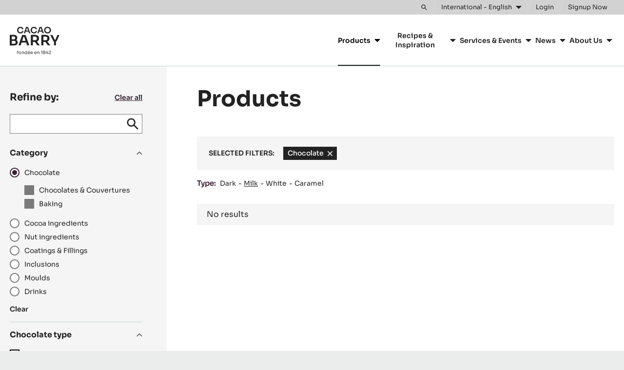

--- FILE ---
content_type: text/html; charset=UTF-8
request_url: https://www.cacao-barry.com/en/chocolate-couverture-cocoa/range?category_level_1=104&chocolate_type%5Bmilk%5D=wholefruit
body_size: 13584
content:


<!doctype html>
<html lang="en" dir="ltr" data-brand="cacao-barry" data-nodetype="productdb_filter_page" prefix="og: https://ogp.me/ns#" class="no-js no-transitions">

  <head data-url="/en/chocolate-couverture-cocoa/range?category_level_1=104&amp;chocolate_type%5Bmilk%5D=wholefruit">
    <meta charset="utf-8" />
<script>
      (function(w,d,s,l,i){
        w[l]=w[l]||[];w[l].push({'gtm.start':new Date().getTime(),event:'gtm.js'});
        var f=d.getElementsByTagName(s)[0],j=d.createElement(s);
        j.async=true;
        j.src='https://load.data.cacao-barry.com/7i5rtzmpibu.js?'+i;
        f.parentNode.insertBefore(j,f);
      })(window,document,'script','dataLayer','4gxgs=aWQ9R1RNLVdOUkhWUFA%3D&page=2');
    </script><noscript><style>form.antibot * :not(.antibot-message) { display: none !important; }</style>
</noscript><meta name="original_language" content="en" />
<meta name="language" content="en" />
<meta name="searchtype" content="content" />
<meta name="searchid" content="3450" />
<meta name="searchtargetaudience" content="artisans-chefs" />
<meta name="searchbrand" content="cacao-barry" />
<meta name="robots" content="noindex" />
<meta name="DC.Date.created" content="2023-05-11" />
<link rel="canonical" href="https://www.cacao-barry.com/en/chocolate-couverture-cocoa/range" />
<meta name="Generator" content="Drupal 10 (https://www.drupal.org)" />
<meta name="MobileOptimized" content="width" />
<meta name="HandheldFriendly" content="true" />
<meta name="viewport" content="width=device-width, initial-scale=1.0" />
<meta name="searchpagetype" content="productdb_filter_page" />
<link rel="icon" type="image/png" sizes="96x96" href="/themes/custom/cacaobarry/favicon/favicon-96x96.png" />
<link rel="icon" type="image/svg+xml" href="/themes/custom/cacaobarry/favicon/favicon.svg" />
<link rel="apple-touch-icon" sizes="180x180" href="/themes/custom/cacaobarry/favicon/apple-touch-icon.png" />
<link rel="manifest" href="/themes/custom/cacaobarry/favicon/site.webmanifest" />
<link rel="icon" href="/themes/custom/cacaobarry/favicon.ico" type="image/vnd.microsoft.icon" />
<link rel="alternate" hreflang="en" href="https://www.cacao-barry.com/en/chocolate-couverture-cocoa/range" />
<link rel="alternate" hreflang="en-GB" href="https://www.cacao-barry.com/en-GB/chocolate-couverture-cocoa/range" />
<link rel="alternate" hreflang="en-CA" href="https://www.cacao-barry.com/en-CA/chocolate-couverture-cocoa/range" />
<link rel="alternate" hreflang="en-US" href="https://www.cacao-barry.com/en-US/chocolate-couverture-cocoa/range" />
<link rel="alternate" hreflang="nl-BE" href="https://www.cacao-barry.com/nl-BE/chocolade-couverture-cacao/gamma" />
<link rel="alternate" hreflang="nl-NL" href="https://www.cacao-barry.com/nl-NL/chocolade-couverture-cacao/gamma" />
<link rel="alternate" hreflang="fr-BE" href="https://www.cacao-barry.com/fr-BE/chocolat-cacao-fruits-secs/gamme" />
<link rel="alternate" hreflang="fr-CA" href="https://www.cacao-barry.com/fr-CA/chocolat-cacao-fruits-secs/gamme" />
<link rel="alternate" hreflang="fr-FR" href="https://www.cacao-barry.com/fr-FR/chocolat-cacao-fruits-secs/gamme" />
<link rel="alternate" hreflang="de-DE" href="https://www.cacao-barry.com/de-DE/schokolade-schokoladenkuvertuere-kakao/sortiment" />
<link rel="alternate" hreflang="it-IT" href="https://www.cacao-barry.com/it-IT/cioccolato-cacao-nocciole/assortimento" />
<link rel="alternate" hreflang="ja-JP" href="https://www.cacao-barry.com/ja-JP/%E3%83%81%E3%83%A7%E3%82%B3%E3%83%AC%E3%83%BC%E3%83%88%EF%BC%8D%E3%82%AB%E3%82%AB%E3%82%AA%EF%BC%8D%E3%83%8A%E3%83%83%E3%83%84/%E8%A3%BD%E5%93%81%E3%81%AE%E7%AF%84%E5%9B%B2" />
<link rel="alternate" hreflang="pt-BR" href="https://www.cacao-barry.com/pt-BR/chocolate-couverture-cocoa/range-ptbr" />
<link rel="alternate" hreflang="ru-RU" href="https://www.cacao-barry.com/ru-RU/%D1%88%D0%BE%D0%BA%D0%BE%D0%BB%D0%B0%D0%B4-%D0%BA%D0%B0%D0%BA%D0%B0%D0%BE-%D0%BE%D1%80%D0%B5%D1%85%D0%B8/%D0%90%D1%81%D1%81%D0%BE%D1%80%D1%82%D0%B8%D0%BC%D0%B5%D0%BD%D1%82" />
<link rel="alternate" hreflang="es-ES" href="https://www.cacao-barry.com/es-ES/chocolate-cacao-frutos-secos/l%C3%ADnea" />

    <title>Products | cacao-barry.com</title>

        
    <link rel="stylesheet" media="all" href="/sites/default/files/css/css_H5eUT1mYjI6JRgf1l9iN9NP6cpR9pmBA4280AfJ11m0.css?delta=0&amp;language=en&amp;theme=cacaobarry&amp;include=eJx9yjEOgCAQBMAPQXiSOWCNGMzpykH4vYU91TSTJIlGIWfYIc0If1OzpZaj1w72guHSajXIC67POEA0jTb9pVmqOx8D52Zle2vJYPj5ANPoOHI" />
<link rel="stylesheet" media="all" href="/sites/default/files/css/css_WVhFbRcUpi5xH_jsDBoo795eF6m2G6v3oj9hex4RRpY.css?delta=1&amp;language=en&amp;theme=cacaobarry&amp;include=eJx9yjEOgCAQBMAPQXiSOWCNGMzpykH4vYU91TSTJIlGIWfYIc0If1OzpZaj1w72guHSajXIC67POEA0jTb9pVmqOx8D52Zle2vJYPj5ANPoOHI" />

    
    <script>
      document.documentElement.classList.remove('no-js');
      document.documentElement.classList.add('js');
    </script>
  </head>

  <body class="brand-cacao-barry path-node node--type-productdb-filter-page" data-header-style="default" data-special-page-intro="false">
    <noscript><iframe src="https://load.data.cacao-barry.com/ns.html?id=GTM-WNRHVPP" height="0" width="0" style="display:none;visibility:hidden"></iframe></noscript>
      <div class="dialog-off-canvas-main-canvas" data-off-canvas-main-canvas>
    
  
  

<div class="site-wrapper">
  <div class="page-wrapper">

    <a href="#main-content" class="skip-link noindex">
      Skip to main content
    </a>

                
              
<div class="js-site-header-detector"
     style="position: absolute; height: 1rem; top: 0; left: 0; pointer-events: none;">
</div>

<header class="site-header js-site-header noindex" role="banner" data-active="false" data-hover="false">
  <div class="site-header__inner">

        



<div class="desktop-header">

    <div class="desktop-topbar js-desktop-topbar">
    <div class="desktop-topbar__inner">

      <div class="desktop-topbar__action-zone">

                  <div class="desktop-topbar__search">

            <div class="desktop-header-search-block js-desktop-header-search-block" data-state="closed">
              <div class="desktop-header-search-block__actions">
                <button type="button" class="desktop-header-search-block__search-form-toggle-button js-desktop-header-search-form-toggle" aria-expanded="false" aria-controls="desktop-header-search-form-holder">
                  <span class="visually-hidden">Toggle search</span>
                  <svg width="22" height="22" viewBox="0 0 22 22" aria-hidden="true" focusable="false">
  <path d="m21.1 19.4-6.3-6.3c1-1.3 1.5-2.9 1.5-4.7C16.3 4 12.8.5 8.4.5S.5 4 .5 8.4s3.5 7.9 7.9 7.9c1.8 0 3.3-.5 4.7-1.5l6.3 6.3c.2.2.5.4.9.4.3 0 .6-.1.9-.4.4-.5.4-1.2-.1-1.7zM8.4 13.9c-3 0-5.5-2.4-5.5-5.5 0-3 2.4-5.5 5.5-5.5 3 0 5.5 2.4 5.5 5.5s-2.4 5.5-5.5 5.5z" />
</svg>

                </button>
              </div>
              <div id="desktop-header-search-form-holder" class="desktop-header-search-block__form-holder js-desktop-header-search-form-holder" hidden>
                
  

<div class="block block-cacom-search block-cacom-search-search-form-block">
  
    
      
<form action="https://www.cacao-barry.com/en/search/all" method="get" class="search-form">
  <div class="search-form__field">
    <label>
      <span class="visually-hidden">Search</span>
      <input type="search" name="query" autocomplete="off" autocorrect="off" autocapitalize="off" spellcheck="false" value="" placeholder="Search">
    </label>
  </div>
  <div class="search-form__action">
    <button type="submit" class="search-form__action-button">
      <span class="search-form__action-button-label">Search</span>
      <span class="search-form__action-button-icon"><svg width="22" height="22" viewBox="0 0 22 22" aria-hidden="true" focusable="false">
  <path d="m21.1 19.4-6.3-6.3c1-1.3 1.5-2.9 1.5-4.7C16.3 4 12.8.5 8.4.5S.5 4 .5 8.4s3.5 7.9 7.9 7.9c1.8 0 3.3-.5 4.7-1.5l6.3 6.3c.2.2.5.4.9.4.3 0 .6-.1.9-.4.4-.5.4-1.2-.1-1.7zM8.4 13.9c-3 0-5.5-2.4-5.5-5.5 0-3 2.4-5.5 5.5-5.5 3 0 5.5 2.4 5.5 5.5s-2.4 5.5-5.5 5.5z" />
</svg>
</span>
    </button>
  </div>
</form>

  </div>


              </div>
            </div>

          </div>
        
                <div class="desktop-topbar__regionselect">
          <button type="button" class="desktop-topbar-language-switch-link js-language-switch-link js-regionselect-toggle">
            <span class="desktop-topbar-language-switch-link__inner">
              <span>
                International - English
              </span>
              <svg width="12" height="8" viewBox="0 0 12 8" aria-hidden="true" focusable="false">
  <path d="M.7 1.2c-.1.1-.2.3-.2.5s.1.3.2.5l4.8 4.7c.1 0 .3.1.5.1s.4-.1.5-.2l4.8-4.7c.1-.1.2-.3.2-.5s-.1-.3-.2-.5c-.1 0-.3-.1-.5-.1H1.2c-.2 0-.4.1-.5.2z" />
</svg>

            </span>
          </button>
        </div>
        
                  <div class="desktop-topbar__actions">
            
  

<nav class="user-menu-block" aria-label="User">
      

  <div class="js-add-link-destination user-menu-block__links-holder">

          <a href="/en/user/login" class="user-menu-block__link user-menu-block__link--login">
        <span class="user-menu-block__link-inner">
          Login
        </span>
      </a>
    
          <span class="user-menu-block__separator">
        or
      </span>
    
          <a href="/en/user/register" class="user-menu-block__link user-menu-block__link--register">
        <span class="user-menu-block__link-inner">
          Signup Now 
        </span>
      </a>
    
  </div>


  </nav>


          </div>
        
      </div>

    </div>
  </div>
  
    <div class="desktop-mainbar js-desktop-navbar">
    <div class="desktop-mainbar__inner">

      <div class="desktop-mainbar__blocks">

                <div class="desktop-mainbar__logo-block">
          <div class="desktop-mainbar__logo">
                          <a class="desktop-mainbar__logo-link" href="/en" rel="home">
                            <span class="desktop-mainbar__logo-holder">
                  <img class="desktop-mainbar__logo-image" src="/themes/custom/cacaobarry/assets/img/logos/cb-site-logo-alt.svg" alt="Cacao Barry." lang="fr" aria-describedby="desktop-mainbar-logo-description" width="102" height="56" />
                  <span id="desktop-mainbar-logo-description" hidden lang="fr">Fondée en 1842.</span>
                  <img class="desktop-mainbar__logo-image-mark" src="/themes/custom/cacaobarry/assets/img/logos/cb-site-logo-alt--notagline.svg" alt="Cacao Barry." lang="fr" width="102" height="40" />
                </span>
                          </a>
                      </div>
        </div>
        
                          <div class="desktop-mainbar__nav-block">
            
  

<nav role="navigation" aria-label="Main navigation CacaoBarry" class="block block-menu navigation menu--main-navigation-cacaobarry js-menu-main">
          
  <h2 class="visually-hidden">Main navigation CacaoBarry</h2>
  

        
    
          <ul data-region="header_mainnavigation" class="mainmenu js-mainmenu">
      
                <li class="mainmenu-item js-mainmenu-item mainmenu-item--expanded mainmenu-item--active-trail">
        <span>Products</span>
                      
          <div class="mainmenu-sub-holder js-mainmenu-subholder">
        <ul class="mainmenu-sub">
      
                <li class="mainmenu-item js-mainmenu-item">
        <a href="/en/latest-innovations" data-drupal-link-system-path="node/4354">Latest Innovations</a>
              </li>
                <li class="mainmenu-item js-mainmenu-item mainmenu-item--active-trail">
        <a href="/en/chocolate-couverture-cocoa/range" data-drupal-link-system-path="node/3450">Our Products</a>
              </li>
                <li class="mainmenu-item js-mainmenu-item">
        <a href="/en/chocolate-couverture-cocoa/chocolates" data-drupal-link-system-path="node/3476">Chocolates &amp; Couvertures</a>
              </li>
                <li class="mainmenu-item js-mainmenu-item">
        <a href="/en/cacao-ingredients" data-drupal-link-system-path="node/4349">Cacao Ingredients</a>
              </li>
                <li class="mainmenu-item js-mainmenu-item">
        <a href="/en/nut-ingredients" data-drupal-link-system-path="node/3477">Nut Ingredients</a>
              </li>
                <li class="mainmenu-item js-mainmenu-item">
        <a href="/en/chocolate-couverture-cocoa/convenience-product" data-drupal-link-system-path="node/4350">Ready To Use</a>
              </li>
                <li class="mainmenu-item js-mainmenu-item">
        <a href="/en/moulds" data-drupal-link-system-path="node/4352">Moulds</a>
              </li>
    
            </ul>
      </div>
    
  
              </li>
                <li class="mainmenu-item js-mainmenu-item mainmenu-item--expanded">
        <span>Recipes &amp; Inspiration</span>
                      
          <div class="mainmenu-sub-holder js-mainmenu-subholder">
        <ul class="mainmenu-sub">
      
                <li class="mainmenu-item js-mainmenu-item">
        <a href="/en/recipes-0" data-drupal-link-system-path="node/3461">Recipes</a>
              </li>
                <li class="mainmenu-item js-mainmenu-item">
        <a href="/en/trends-seasonality" data-drupal-link-system-path="node/5011">Trends &amp; Seasonality </a>
              </li>
                <li class="mainmenu-item js-mainmenu-item">
        <a href="/en/alphabet-series" data-drupal-link-system-path="node/4429">The Alphabet Books</a>
              </li>
                <li class="mainmenu-item js-mainmenu-item">
        <a href="/en/cacao-barry-lab" data-drupal-link-system-path="node/4347">The Cacao Barry Lab</a>
              </li>
                <li class="mainmenu-item js-mainmenu-item">
        <a href="/en/cocoa-cacaocollective/creativity-kits/francois-chartier-science" data-drupal-link-system-path="node/3413">Flavour Pairing Tools</a>
              </li>
                <li class="mainmenu-item js-mainmenu-item">
        <a href="/en/chocolate-technique" data-drupal-link-system-path="node/4773">Techniques</a>
              </li>
    
            </ul>
      </div>
    
  
              </li>
                <li class="mainmenu-item js-mainmenu-item mainmenu-item--expanded">
        <span>Services &amp; Events</span>
                      
          <div class="mainmenu-sub-holder js-mainmenu-subholder">
        <ul class="mainmenu-sub">
      
                <li class="mainmenu-item js-mainmenu-item">
        <a href="/en/chocolate-academy" data-drupal-link-system-path="node/4234">Chocolate Academy™</a>
              </li>
                <li class="mainmenu-item js-mainmenu-item">
        <a href="/en/world-chocolate-masters" data-drupal-link-system-path="node/4613">World Chocolate Masters</a>
              </li>
                <li class="mainmenu-item js-mainmenu-item">
        <a href="/en/la-liste" data-drupal-link-system-path="node/4610">La Liste</a>
              </li>
    
            </ul>
      </div>
    
  
              </li>
                <li class="mainmenu-item js-mainmenu-item mainmenu-item--expanded">
        <a href="/en/news" data-drupal-link-system-path="node/3462">News</a>
                      
          <div class="mainmenu-sub-holder js-mainmenu-subholder">
        <ul class="mainmenu-sub">
      
                <li class="mainmenu-item js-mainmenu-item">
        <a href="/en/press-releases" data-drupal-link-system-path="node/1606">Media Kit</a>
              </li>
    
            </ul>
      </div>
    
  
              </li>
                <li class="mainmenu-item js-mainmenu-item mainmenu-item--expanded">
        <span>About Us</span>
                      
          <div class="mainmenu-sub-holder js-mainmenu-subholder">
        <ul class="mainmenu-sub">
      
                <li class="mainmenu-item js-mainmenu-item">
        <a href="/en/our-purpose-mission" data-drupal-link-system-path="node/15854">Mission &amp; Purpose</a>
              </li>
                <li class="mainmenu-item js-mainmenu-item">
        <a href="/en/our-sustainability-commitment" data-drupal-link-system-path="node/2342">Our Sustainability Commitment</a>
              </li>
                <li class="mainmenu-item js-mainmenu-item">
        <a href="/en/latest-innovations" data-drupal-link-system-path="node/4354">Latest Innovations</a>
              </li>
    
            </ul>
      </div>
    
  
              </li>
    
          </ul>
    
  


  </nav>


          </div>
                
      </div>

    </div>
  </div>
  
</div>
    
        



<div class="mobile-header">

    <div class="mobile-header__content">
    <div class="mobile-header__content-inner">

            <div class="mobile-header__logo-zone">
        <div class="mobile-header__logo">
                      <a class="mobile-header__logo-link" href="/en" rel="home" lang="en">
                      <span class="mobile-header__logo-holder">
              <img class="mobile-header__logo-image" src="/themes/custom/cacaobarry/assets/img/logos/cb-site-logo-alt--notagline.svg" alt="Cacao Barry." width="102" height="40" lang="fr" />
            </span>
                      </a>
                  </div>
      </div>
      
                    <div class="mobile-header__navigation-zone">
          <button type="button" class="mobile-header__navigation-toggle js-navigation-toggle">
            <span class="visually-hidden">Toggle main navigation</span>
            <svg width="24" height="24" viewBox="0 0 24 24" aria-hidden="true" focusable="false">
  <path d="M21.1 6.3c.3 0 .5-.2.5-.5V4.4c0-.3-.3-.5-.5-.5H2.9c-.3 0-.5.3-.5.5v1.4c0 .3.2.5.5.5h18.2zm0 6.9c.3 0 .5-.2.5-.5v-1.4c0-.3-.3-.5-.5-.5H2.9c-.3 0-.5.3-.5.5v1.4c0 .3.2.5.5.5h18.2zm0 6.9c.3 0 .5-.2.5-.5v-1.4c0-.3-.3-.5-.5-.5H2.9c-.3 0-.5.3-.5.5v1.4c0 .3.2.5.5.5h18.2z" />
</svg>
          </button>
        </div>
            
    </div>
  </div>
  
</div>
    
  </div>
</header>
        
        <main id="main-content" role="main" class="content-wrapper"> 
      
      
      <div class="page-content">
                  
  

<div id="block-cacaobarry-content" class="block block-system block-system-main-block">
  
    
      



  

<article data-history-node-id="3450" class="n-productdb-filter-page js-productdb-filter-page-node" data-type="product_form" data-pagetype="sidebar">

        
        
              
          <div class="page-messages-wrapper">
      
<div data-drupal-messages-fallback class="hidden"></div>

    </div>
    
      
        <div class="n-productdb-filter-page__form-holder">
      <div class="n-productdb-filter-page__form-holder-inner">
        

<div id="cacom-productdb-filter-dynamic-container" class="productdb-overview js-productdb-overview" data-type="productdb">

<div class="productdb-overview__filters">
  <section class="productdb-filter">

        <div class="productdb-filter__header">
      <h2 class="productdb-filter__title">Refine by:</h2>
              <div class="productdb-filter__header-actions">
          <a href="/en/chocolate-couverture-cocoa/range" class="productdb-filter__header-reset-link">
            Clear all
          </a>
        </div>
          </div>
    
    <div class="productdb-filter__content js-productdb-filter-holder">
      <div class="js-productdb-filter-content">

                          <div class="productdb-filter__active-filters">
            
<div class="productdb-active-filters js-productdb-active-filters">
  <div class="productdb-active-filters__inner">

        <div class="productdb-active-filters-title-block">
      <div class="productdb-active-filters-title">Selected filters:</div>
    </div>
    
        <div class="productdb-active-filters-list-block">
      <ul class="productdb-active-filters-list">
                              <li class="productdb-active-filters-list__item">
              <a class="productdb-active-filters-list__link" href="/en/chocolate-couverture-cocoa/range" data-type="">
                <span>
                  <span>Chocolate</span>
                  <span class="visually-hidden"> - remove filter</span>
                </span>
                <svg class="svg-remove" width="10" height="10" viewBox="0 0 10 10" aria-hidden="true" focusable="false">
   <path d="M9.8.2c.3.3.3.9 0 1.2L6.2 5l3.6 3.6c.3.3.3.9 0 1.2-.3.3-.9.3-1.2 0L5 6.2 1.4 9.8c-.3.3-.9.3-1.2 0-.3-.3-.3-.9 0-1.2L3.8 5 .2 1.4C-.1 1.1-.1.5.2.2c.3-.3.9-.3 1.2 0L5 3.8 8.6.2c.3-.3.8-.3 1.2 0z" />
</svg>

              </a>
            </li>
                        </ul>
    </div>
    
  </div>
</div>

          </div>
                
                <div class="productdb-filter__form-block">
          <h3 class="visually-hidden">Keyword search</h3>

          <form id="cacom-productdb-filter-form" method="get" class="productdb-filter-form">

            
              
                              <div class="productdb-filter-form-searchblock">

                  <div class="productdb-filter-form-searchblock__search-holder">
                    <div class="productdb-filter-form-searchblock__search-holder-inner">
                      <label for="productdb-keyword-search" class="visually-hidden">keywords / recipe N°</label>
                      <input type="search" id="productdb-keyword-search" name="keywords" value="" class="productdb-filter-form-searchblock__search-input js-productdb-filter-form-search-input">
                      <button type="submit" class="productdb-filter-form-searchblock__search-submit js-productdb-filter-form-search-button">
                        <span class="visually-hidden">Submit</span>
                        <svg width="22" height="22" viewBox="0 0 22 22" aria-hidden="true" focusable="false">
  <path d="m21.1 19.4-6.3-6.3c1-1.3 1.5-2.9 1.5-4.7C16.3 4 12.8.5 8.4.5S.5 4 .5 8.4s3.5 7.9 7.9 7.9c1.8 0 3.3-.5 4.7-1.5l6.3 6.3c.2.2.5.4.9.4.3 0 .6-.1.9-.4.4-.5.4-1.2-.1-1.7zM8.4 13.9c-3 0-5.5-2.4-5.5-5.5 0-3 2.4-5.5 5.5-5.5 3 0 5.5 2.4 5.5 5.5s-2.4 5.5-5.5 5.5z" />
</svg>

                      </button>
                    </div>
                  </div>

                                      <div class="productdb-filter-form-searchblock__reset-holder">
                      <div class="productdb-filter-form-searchblock__reset-holder-inner">
                        <a href="/en/chocolate-couverture-cocoa/range" class="productdb-filter-form-searchblock__reset-link">
                          <span class="visually-hidden">Reset</span>
                          <svg width="20" height="20" viewBox="0 0 20 20" aria-hidden="true" focusable="false">
  <path d="M18.3 9.3h-1.5c-.2-1.8-.9-3.5-2.2-4.8a7.91 7.91 0 00-11.2-.2C.3 7.4.2 12.4 3.3 15.5s8.1 3.2 11.2.1c.3-.3.3-.7 0-1-.3-.3-.7-.3-1 0-1.2 1.2-2.8 1.9-4.5 1.9-3.6 0-6.5-2.9-6.5-6.5S5.4 3.5 9 3.5c3.3 0 6.1 2.5 6.4 5.8h-1.3c-.2 0-.4.1-.5.2-.3.3-.3.7 0 1l2.6 2.9 2.6-2.9c.1-.1.2-.3.2-.5 0-.4-.3-.7-.7-.7z" />
</svg>
                        </a>
                      </div>
                    </div>
                  
                </div>
              
              
              
              
              
              
            
              
              
              
              
              
                                                                                                                                              
                  <div id="filter-item-wrap-category_level_1" class="productdb-filter-form-block filter-item-category js-filter-group-collapsible">
                    <div class="productdb-filter-form-block__header">
                      <h3 class="productdb-filter-form-block__title">
                        <button type="button" class="productdb-filter-form-block__toggle-button js-productdb-filter-group-toggle-button" aria-controls="filter-group-content--category" aria-expanded="true">
                          <span>Category</span>
                          <svg width="12" height="8" viewBox="0 0 12 8" aria-hidden="true" focusable="false">
  <path d="M11.4 1.4l-.5-.5c-.1-.1-.3-.1-.4 0L6 5.4 1.5.9c-.1-.1-.3-.1-.4 0l-.5.5c-.1.1-.1.3 0 .4L5.8 7c.1.1.3.1.4 0l5.2-5.2c.1-.1.1-.3 0-.4z" />
</svg>
                        </button>
                      </h3>
                    </div>
                    <div id="filter-group-content--category" class="productdb-filter-form-block__content filter-item-content js-productdb-filter-group-content" >
                      <div class="productdb-filter-form-filterholder">
                        <ul class="productdb-filter-form-filterlist">
                                                      <li class="productdb-filter-form-filterlist__item category_level_1-option-104">
                              <div class="form-type-radio form-type-radio--small">
                                <input id="category_level_1-option-104" type="radio" name="category_level_1" value="104" checked>
                                <label for="category_level_1-option-104">
                                  <span>Chocolate</span>
                                </label>
                              </div>
                                                              <div class="productdb-filter-form-subholder filter-item-subcontent">
                                  <ul class="productdb-filter-form-sublist">
                                                                          <li class="productdb-filter-form-sublist__item category_level_2-option-109 disabled">
                                        <div class="form-type-checkbox form-type-checkbox--small">
                                          <input id="category_level_2-option-109" type="checkbox" name="categories_level_2[]" value="109" disabled>
                                          <label for="category_level_2-option-109">
                                            <span>Chocolates &amp; Couvertures</span>
                                          </label>
                                        </div>
                                      </li>
                                                                          <li class="productdb-filter-form-sublist__item category_level_2-option-127 disabled">
                                        <div class="form-type-checkbox form-type-checkbox--small">
                                          <input id="category_level_2-option-127" type="checkbox" name="categories_level_2[]" value="127" disabled>
                                          <label for="category_level_2-option-127">
                                            <span>Baking</span>
                                          </label>
                                        </div>
                                      </li>
                                                                      </ul>
                                </div>
                                                          </li>
                                                      <li class="productdb-filter-form-filterlist__item category_level_1-option-105 disabled">
                              <div class="form-type-radio form-type-radio--small">
                                <input id="category_level_1-option-105" type="radio" name="category_level_1" value="105" disabled>
                                <label for="category_level_1-option-105">
                                  <span>Cocoa ingredients</span>
                                </label>
                              </div>
                                                          </li>
                                                      <li class="productdb-filter-form-filterlist__item category_level_1-option-107 disabled">
                              <div class="form-type-radio form-type-radio--small">
                                <input id="category_level_1-option-107" type="radio" name="category_level_1" value="107" disabled>
                                <label for="category_level_1-option-107">
                                  <span>Nut ingredients</span>
                                </label>
                              </div>
                                                          </li>
                                                      <li class="productdb-filter-form-filterlist__item category_level_1-option-106 disabled">
                              <div class="form-type-radio form-type-radio--small">
                                <input id="category_level_1-option-106" type="radio" name="category_level_1" value="106" disabled>
                                <label for="category_level_1-option-106">
                                  <span>Coatings &amp; Fillings</span>
                                </label>
                              </div>
                                                          </li>
                                                      <li class="productdb-filter-form-filterlist__item category_level_1-option-133 disabled">
                              <div class="form-type-radio form-type-radio--small">
                                <input id="category_level_1-option-133" type="radio" name="category_level_1" value="133" disabled>
                                <label for="category_level_1-option-133">
                                  <span>Inclusions</span>
                                </label>
                              </div>
                                                          </li>
                                                      <li class="productdb-filter-form-filterlist__item category_level_1-option-150 disabled">
                              <div class="form-type-radio form-type-radio--small">
                                <input id="category_level_1-option-150" type="radio" name="category_level_1" value="150" disabled>
                                <label for="category_level_1-option-150">
                                  <span>Moulds</span>
                                </label>
                              </div>
                                                          </li>
                                                      <li class="productdb-filter-form-filterlist__item category_level_1-option-152 disabled">
                              <div class="form-type-radio form-type-radio--small">
                                <input id="category_level_1-option-152" type="radio" name="category_level_1" value="152" disabled>
                                <label for="category_level_1-option-152">
                                  <span>Drinks</span>
                                </label>
                              </div>
                                                          </li>
                                                  </ul>
                      </div>
                                              <div class="productdb-filter-item-action-block">
                          <a class="productdb-filter-item-clear-link" href="?">
                            Clear<span class="visually-hidden">: Category </span>
                          </a>
                        </div>
                                          </div>
                  </div>
                              
              
            
              
              
                                                                                                                  
                <div id="filter-item-wrap-chocolate_type" class="productdb-filter-form-block filter-item-checkbox js-filter-group-collapsible">
                  <div class="productdb-filter-form-block__header">
                    <h3 class="productdb-filter-form-block__title">
                      <button type="button" class="productdb-filter-form-block__toggle-button js-productdb-filter-group-toggle-button" aria-controls="filter-group-content--chocolate_type" aria-expanded="true">
                        <span>Chocolate type</span>
                        <svg width="12" height="8" viewBox="0 0 12 8" aria-hidden="true" focusable="false">
  <path d="M11.4 1.4l-.5-.5c-.1-.1-.3-.1-.4 0L6 5.4 1.5.9c-.1-.1-.3-.1-.4 0l-.5.5c-.1.1-.1.3 0 .4L5.8 7c.1.1.3.1.4 0l5.2-5.2c.1-.1.1-.3 0-.4z" />
</svg>
                      </button>
                    </h3>
                  </div>
                  <div id="filter-group-content--chocolate_type" class="productdb-filter-form-block__content filter-item-content js-productdb-filter-group-content" >
                    <div class="productdb-filter-form-filterholder">
                      <ul class="productdb-filter-form-filterlist">
                                                  <li class="productdb-filter-form-filterlist__item chocolate_type-option-dark">
                            <div class="productdb-filter-form-item productdb-filter-form-item--checkbox">
                              <div class="productdb-filter-form-item-inner">
                                <div class="form-type-checkbox form-type-checkbox--small">
                                  <input id="chocolate_type-option-dark" class="productdb-filter-checkbox__input" type="checkbox" name="chocolate_type[dark]" value="dark">
                                  <label for="chocolate_type-option-dark" class="productdb-filter-checkbox__label">
                                    <span class="productdb-filter-checkbox__label-span">
                                      <span class="productdb-filter-checkbox__label-title">Dark</span>
                                                                          </span>
                                  </label>
                                </div>
                                                              </div>
                            </div>
                                                      </li>
                                                  <li class="productdb-filter-form-filterlist__item chocolate_type-option-milk">
                            <div class="productdb-filter-form-item productdb-filter-form-item--checkbox">
                              <div class="productdb-filter-form-item-inner">
                                <div class="form-type-checkbox form-type-checkbox--small">
                                  <input id="chocolate_type-option-milk" class="productdb-filter-checkbox__input" type="checkbox" name="chocolate_type[milk]" value="milk">
                                  <label for="chocolate_type-option-milk" class="productdb-filter-checkbox__label">
                                    <span class="productdb-filter-checkbox__label-span">
                                      <span class="productdb-filter-checkbox__label-title">Milk</span>
                                                                          </span>
                                  </label>
                                </div>
                                                              </div>
                            </div>
                                                      </li>
                                                  <li class="productdb-filter-form-filterlist__item chocolate_type-option-white">
                            <div class="productdb-filter-form-item productdb-filter-form-item--checkbox">
                              <div class="productdb-filter-form-item-inner">
                                <div class="form-type-checkbox form-type-checkbox--small">
                                  <input id="chocolate_type-option-white" class="productdb-filter-checkbox__input" type="checkbox" name="chocolate_type[white]" value="white">
                                  <label for="chocolate_type-option-white" class="productdb-filter-checkbox__label">
                                    <span class="productdb-filter-checkbox__label-span">
                                      <span class="productdb-filter-checkbox__label-title">White</span>
                                                                          </span>
                                  </label>
                                </div>
                                                              </div>
                            </div>
                                                      </li>
                                                  <li class="productdb-filter-form-filterlist__item chocolate_type-option-caramel">
                            <div class="productdb-filter-form-item productdb-filter-form-item--checkbox">
                              <div class="productdb-filter-form-item-inner">
                                <div class="form-type-checkbox form-type-checkbox--small">
                                  <input id="chocolate_type-option-caramel" class="productdb-filter-checkbox__input" type="checkbox" name="chocolate_type[caramel]" value="caramel">
                                  <label for="chocolate_type-option-caramel" class="productdb-filter-checkbox__label">
                                    <span class="productdb-filter-checkbox__label-span">
                                      <span class="productdb-filter-checkbox__label-title">Caramel</span>
                                                                          </span>
                                  </label>
                                </div>
                                                              </div>
                            </div>
                                                      </li>
                                              </ul>
                    </div>
                                          <div class="productdb-filter-item-action-block">
                        <a class="productdb-filter-item-clear-link" href="?category_level_1=104">
                          Clear<span class="visually-hidden">: Chocolate type </span>
                        </a>
                      </div>
                                      </div>
                </div>
              
              
              
              
              
            
              
              
                                                              
                <div id="filter-item-wrap-productrange" class="productdb-filter-form-block filter-item-checkbox js-filter-group-collapsible">
                  <div class="productdb-filter-form-block__header">
                    <h3 class="productdb-filter-form-block__title">
                      <button type="button" class="productdb-filter-form-block__toggle-button js-productdb-filter-group-toggle-button" aria-controls="filter-group-content--productrange" aria-expanded="false">
                        <span>Product range</span>
                        <svg width="12" height="8" viewBox="0 0 12 8" aria-hidden="true" focusable="false">
  <path d="M11.4 1.4l-.5-.5c-.1-.1-.3-.1-.4 0L6 5.4 1.5.9c-.1-.1-.3-.1-.4 0l-.5.5c-.1.1-.1.3 0 .4L5.8 7c.1.1.3.1.4 0l5.2-5.2c.1-.1.1-.3 0-.4z" />
</svg>
                      </button>
                    </h3>
                  </div>
                  <div id="filter-group-content--productrange" class="productdb-filter-form-block__content filter-item-content js-productdb-filter-group-content"  hidden>
                    <div class="productdb-filter-form-filterholder">
                      <ul class="productdb-filter-form-filterlist">
                                              </ul>
                    </div>
                                      </div>
                </div>
              
              
              
              
              
            
              
              
                                                              
                <div id="filter-item-wrap-prominent_descriptor" class="productdb-filter-form-block filter-item-checkbox js-filter-group-collapsible">
                  <div class="productdb-filter-form-block__header">
                    <h3 class="productdb-filter-form-block__title">
                      <button type="button" class="productdb-filter-form-block__toggle-button js-productdb-filter-group-toggle-button" aria-controls="filter-group-content--prominent_descriptor" aria-expanded="false">
                        <span>Flavor (Notes)</span>
                        <svg width="12" height="8" viewBox="0 0 12 8" aria-hidden="true" focusable="false">
  <path d="M11.4 1.4l-.5-.5c-.1-.1-.3-.1-.4 0L6 5.4 1.5.9c-.1-.1-.3-.1-.4 0l-.5.5c-.1.1-.1.3 0 .4L5.8 7c.1.1.3.1.4 0l5.2-5.2c.1-.1.1-.3 0-.4z" />
</svg>
                      </button>
                    </h3>
                  </div>
                  <div id="filter-group-content--prominent_descriptor" class="productdb-filter-form-block__content filter-item-content js-productdb-filter-group-content"  hidden>
                    <div class="productdb-filter-form-filterholder">
                      <ul class="productdb-filter-form-filterlist">
                                                  <li class="productdb-filter-form-filterlist__item prominent_descriptor-option-bitter">
                            <div class="productdb-filter-form-item productdb-filter-form-item--checkbox">
                              <div class="productdb-filter-form-item-inner">
                                <div class="form-type-checkbox form-type-checkbox--small">
                                  <input id="prominent_descriptor-option-bitter" class="productdb-filter-checkbox__input" type="checkbox" name="prominent_descriptor[bitter]" value="bitter" disabled>
                                  <label for="prominent_descriptor-option-bitter" class="productdb-filter-checkbox__label">
                                    <span class="productdb-filter-checkbox__label-span">
                                      <span class="productdb-filter-checkbox__label-title">Bitterness</span>
                                                                          </span>
                                  </label>
                                </div>
                                                              </div>
                            </div>
                                                      </li>
                                                  <li class="productdb-filter-form-filterlist__item prominent_descriptor-option-caramel">
                            <div class="productdb-filter-form-item productdb-filter-form-item--checkbox">
                              <div class="productdb-filter-form-item-inner">
                                <div class="form-type-checkbox form-type-checkbox--small">
                                  <input id="prominent_descriptor-option-caramel" class="productdb-filter-checkbox__input" type="checkbox" name="prominent_descriptor[caramel]" value="caramel" disabled>
                                  <label for="prominent_descriptor-option-caramel" class="productdb-filter-checkbox__label">
                                    <span class="productdb-filter-checkbox__label-span">
                                      <span class="productdb-filter-checkbox__label-title">Caramel</span>
                                                                          </span>
                                  </label>
                                </div>
                                                              </div>
                            </div>
                                                      </li>
                                                  <li class="productdb-filter-form-filterlist__item prominent_descriptor-option-cocoa_taste">
                            <div class="productdb-filter-form-item productdb-filter-form-item--checkbox">
                              <div class="productdb-filter-form-item-inner">
                                <div class="form-type-checkbox form-type-checkbox--small">
                                  <input id="prominent_descriptor-option-cocoa_taste" class="productdb-filter-checkbox__input" type="checkbox" name="prominent_descriptor[cocoa_taste]" value="cocoa_taste" disabled>
                                  <label for="prominent_descriptor-option-cocoa_taste" class="productdb-filter-checkbox__label">
                                    <span class="productdb-filter-checkbox__label-span">
                                      <span class="productdb-filter-checkbox__label-title">Cocoa</span>
                                                                          </span>
                                  </label>
                                </div>
                                                              </div>
                            </div>
                                                      </li>
                                                  <li class="productdb-filter-form-filterlist__item prominent_descriptor-option-cream">
                            <div class="productdb-filter-form-item productdb-filter-form-item--checkbox">
                              <div class="productdb-filter-form-item-inner">
                                <div class="form-type-checkbox form-type-checkbox--small">
                                  <input id="prominent_descriptor-option-cream" class="productdb-filter-checkbox__input" type="checkbox" name="prominent_descriptor[cream]" value="cream" disabled>
                                  <label for="prominent_descriptor-option-cream" class="productdb-filter-checkbox__label">
                                    <span class="productdb-filter-checkbox__label-span">
                                      <span class="productdb-filter-checkbox__label-title">Cream</span>
                                                                          </span>
                                  </label>
                                </div>
                                                              </div>
                            </div>
                                                      </li>
                                                  <li class="productdb-filter-form-filterlist__item prominent_descriptor-option-floral">
                            <div class="productdb-filter-form-item productdb-filter-form-item--checkbox">
                              <div class="productdb-filter-form-item-inner">
                                <div class="form-type-checkbox form-type-checkbox--small">
                                  <input id="prominent_descriptor-option-floral" class="productdb-filter-checkbox__input" type="checkbox" name="prominent_descriptor[floral]" value="floral" disabled>
                                  <label for="prominent_descriptor-option-floral" class="productdb-filter-checkbox__label">
                                    <span class="productdb-filter-checkbox__label-span">
                                      <span class="productdb-filter-checkbox__label-title">Floral</span>
                                                                          </span>
                                  </label>
                                </div>
                                                              </div>
                            </div>
                                                      </li>
                                                  <li class="productdb-filter-form-filterlist__item prominent_descriptor-option-fruity">
                            <div class="productdb-filter-form-item productdb-filter-form-item--checkbox">
                              <div class="productdb-filter-form-item-inner">
                                <div class="form-type-checkbox form-type-checkbox--small">
                                  <input id="prominent_descriptor-option-fruity" class="productdb-filter-checkbox__input" type="checkbox" name="prominent_descriptor[fruity]" value="fruity" disabled>
                                  <label for="prominent_descriptor-option-fruity" class="productdb-filter-checkbox__label">
                                    <span class="productdb-filter-checkbox__label-span">
                                      <span class="productdb-filter-checkbox__label-title">Fruity</span>
                                                                          </span>
                                  </label>
                                </div>
                                                              </div>
                            </div>
                                                      </li>
                                                  <li class="productdb-filter-form-filterlist__item prominent_descriptor-option-milk">
                            <div class="productdb-filter-form-item productdb-filter-form-item--checkbox">
                              <div class="productdb-filter-form-item-inner">
                                <div class="form-type-checkbox form-type-checkbox--small">
                                  <input id="prominent_descriptor-option-milk" class="productdb-filter-checkbox__input" type="checkbox" name="prominent_descriptor[milk]" value="milk" disabled>
                                  <label for="prominent_descriptor-option-milk" class="productdb-filter-checkbox__label">
                                    <span class="productdb-filter-checkbox__label-span">
                                      <span class="productdb-filter-checkbox__label-title">Milk</span>
                                                                          </span>
                                  </label>
                                </div>
                                                              </div>
                            </div>
                                                      </li>
                                                  <li class="productdb-filter-form-filterlist__item prominent_descriptor-option-roasted">
                            <div class="productdb-filter-form-item productdb-filter-form-item--checkbox">
                              <div class="productdb-filter-form-item-inner">
                                <div class="form-type-checkbox form-type-checkbox--small">
                                  <input id="prominent_descriptor-option-roasted" class="productdb-filter-checkbox__input" type="checkbox" name="prominent_descriptor[roasted]" value="roasted" disabled>
                                  <label for="prominent_descriptor-option-roasted" class="productdb-filter-checkbox__label">
                                    <span class="productdb-filter-checkbox__label-span">
                                      <span class="productdb-filter-checkbox__label-title">Roasted</span>
                                                                          </span>
                                  </label>
                                </div>
                                                              </div>
                            </div>
                                                      </li>
                                                  <li class="productdb-filter-form-filterlist__item prominent_descriptor-option-sour">
                            <div class="productdb-filter-form-item productdb-filter-form-item--checkbox">
                              <div class="productdb-filter-form-item-inner">
                                <div class="form-type-checkbox form-type-checkbox--small">
                                  <input id="prominent_descriptor-option-sour" class="productdb-filter-checkbox__input" type="checkbox" name="prominent_descriptor[sour]" value="sour" disabled>
                                  <label for="prominent_descriptor-option-sour" class="productdb-filter-checkbox__label">
                                    <span class="productdb-filter-checkbox__label-span">
                                      <span class="productdb-filter-checkbox__label-title">Sourness</span>
                                                                          </span>
                                  </label>
                                </div>
                                                              </div>
                            </div>
                                                      </li>
                                                  <li class="productdb-filter-form-filterlist__item prominent_descriptor-option-spicy">
                            <div class="productdb-filter-form-item productdb-filter-form-item--checkbox">
                              <div class="productdb-filter-form-item-inner">
                                <div class="form-type-checkbox form-type-checkbox--small">
                                  <input id="prominent_descriptor-option-spicy" class="productdb-filter-checkbox__input" type="checkbox" name="prominent_descriptor[spicy]" value="spicy" disabled>
                                  <label for="prominent_descriptor-option-spicy" class="productdb-filter-checkbox__label">
                                    <span class="productdb-filter-checkbox__label-span">
                                      <span class="productdb-filter-checkbox__label-title">Spicy</span>
                                                                          </span>
                                  </label>
                                </div>
                                                              </div>
                            </div>
                                                      </li>
                                                  <li class="productdb-filter-form-filterlist__item prominent_descriptor-option-woody">
                            <div class="productdb-filter-form-item productdb-filter-form-item--checkbox">
                              <div class="productdb-filter-form-item-inner">
                                <div class="form-type-checkbox form-type-checkbox--small">
                                  <input id="prominent_descriptor-option-woody" class="productdb-filter-checkbox__input" type="checkbox" name="prominent_descriptor[woody]" value="woody" disabled>
                                  <label for="prominent_descriptor-option-woody" class="productdb-filter-checkbox__label">
                                    <span class="productdb-filter-checkbox__label-span">
                                      <span class="productdb-filter-checkbox__label-title">Woody</span>
                                                                          </span>
                                  </label>
                                </div>
                                                              </div>
                            </div>
                                                      </li>
                                              </ul>
                    </div>
                                      </div>
                </div>
              
              
              
              
              
            
              
              
                                                              
                <div id="filter-item-wrap-fluidity" class="productdb-filter-form-block filter-item-checkbox js-filter-group-collapsible">
                  <div class="productdb-filter-form-block__header">
                    <h3 class="productdb-filter-form-block__title">
                      <button type="button" class="productdb-filter-form-block__toggle-button js-productdb-filter-group-toggle-button" aria-controls="filter-group-content--fluidity" aria-expanded="false">
                        <span>Fluidity</span>
                        <svg width="12" height="8" viewBox="0 0 12 8" aria-hidden="true" focusable="false">
  <path d="M11.4 1.4l-.5-.5c-.1-.1-.3-.1-.4 0L6 5.4 1.5.9c-.1-.1-.3-.1-.4 0l-.5.5c-.1.1-.1.3 0 .4L5.8 7c.1.1.3.1.4 0l5.2-5.2c.1-.1.1-.3 0-.4z" />
</svg>
                      </button>
                    </h3>
                  </div>
                  <div id="filter-group-content--fluidity" class="productdb-filter-form-block__content filter-item-content js-productdb-filter-group-content"  hidden>
                    <div class="productdb-filter-form-filterholder">
                      <ul class="productdb-filter-form-filterlist">
                                                  <li class="productdb-filter-form-filterlist__item fluidity-option-very low fluidity">
                            <div class="productdb-filter-form-item productdb-filter-form-item--checkbox">
                              <div class="productdb-filter-form-item-inner">
                                <div class="form-type-checkbox form-type-checkbox--small">
                                  <input id="fluidity-option-very low fluidity" class="productdb-filter-checkbox__input" type="checkbox" name="fluidity[very low fluidity]" value="very low fluidity" disabled>
                                  <label for="fluidity-option-very low fluidity" class="productdb-filter-checkbox__label">
                                    <span class="productdb-filter-checkbox__label-span">
                                      <span class="productdb-filter-checkbox__label-title">Very Low Fluidity</span>
                                                                                                                                                              <span class="productdb-filter-checkbox__label-visualisation" aria-hidden="true">
                                                                                                                                    <svg width="18" height="26" viewBox="0 0 18 26" aria-hidden="true" focusable="false">
  <path d="M12.49 6.83 8.55 0l-4 6.83C2.69 10.11 0 13.47 0 17.25c0 4.65 3.81 8.5 8.55 8.5s8.55-3.85 8.55-8.5c0-3.79-2.69-7.14-4.62-10.42Zm-3 16.44c-.44.06-.87-.25-.94-.68-.06-.43.25-.87.69-.93 1.75-.25 3.18-1.55 3.62-3.29.12-.43.56-.68 1-.56.44.12.69.56.62.99-.62 2.3-2.62 4.1-5 4.47Z" />
</svg>

                                                                                                                                                                                <svg width="18" height="26" viewBox="0 0 18 26" aria-hidden="true" focusable="false">
  <path d="M8.55 25.75c-4.72 0-8.55-3.81-8.55-8.5 0-1.64.5-3.35 1.58-5.4.47-.9 1.01-1.78 1.48-2.54l.26-.42c.42-.68.85-1.37 1.24-2.06l4-6.83 3.93 6.83c.39.67.79 1.3 1.19 1.93.64 1.02 1.28 2.03 1.85 3.09 1.08 2.04 1.58 3.75 1.58 5.4 0 4.69-3.84 8.5-8.56 8.5ZM8.54 3.61 6.12 7.74c-.4.7-.84 1.41-1.27 2.11l-.26.42c-.45.73-.97 1.59-1.42 2.43-.93 1.78-1.37 3.22-1.37 4.55 0 3.69 3.02 6.69 6.74 6.69s6.74-3.06 6.74-6.69c0-1.34-.44-2.78-1.37-4.55-.53-1.01-1.13-1.94-1.75-2.93-.43-.68-.84-1.34-1.25-2.02L8.53 3.61Z" />
  <path d="M12.86 18.37c.12-.43.56-.68 1-.56.44.12.69.56.62.99-.62 2.3-2.62 4.09-5 4.47-.44.06-.87-.25-.94-.68-.06-.43.25-.87.69-.93 1.75-.25 3.18-1.55 3.62-3.29Z" />
</svg>

                                                                                                                                                                                <svg width="18" height="26" viewBox="0 0 18 26" aria-hidden="true" focusable="false">
  <path d="M8.55 25.75c-4.72 0-8.55-3.81-8.55-8.5 0-1.64.5-3.35 1.58-5.4.47-.9 1.01-1.78 1.48-2.54l.26-.42c.42-.68.85-1.37 1.24-2.06l4-6.83 3.93 6.83c.39.67.79 1.3 1.19 1.93.64 1.02 1.28 2.03 1.85 3.09 1.08 2.04 1.58 3.75 1.58 5.4 0 4.69-3.84 8.5-8.56 8.5ZM8.54 3.61 6.12 7.74c-.4.7-.84 1.41-1.27 2.11l-.26.42c-.45.73-.97 1.59-1.42 2.43-.93 1.78-1.37 3.22-1.37 4.55 0 3.69 3.02 6.69 6.74 6.69s6.74-3.06 6.74-6.69c0-1.34-.44-2.78-1.37-4.55-.53-1.01-1.13-1.94-1.75-2.93-.43-.68-.84-1.34-1.25-2.02L8.53 3.61Z" />
  <path d="M12.86 18.37c.12-.43.56-.68 1-.56.44.12.69.56.62.99-.62 2.3-2.62 4.09-5 4.47-.44.06-.87-.25-.94-.68-.06-.43.25-.87.69-.93 1.75-.25 3.18-1.55 3.62-3.29Z" />
</svg>

                                                                                                                                                                                <svg width="18" height="26" viewBox="0 0 18 26" aria-hidden="true" focusable="false">
  <path d="M8.55 25.75c-4.72 0-8.55-3.81-8.55-8.5 0-1.64.5-3.35 1.58-5.4.47-.9 1.01-1.78 1.48-2.54l.26-.42c.42-.68.85-1.37 1.24-2.06l4-6.83 3.93 6.83c.39.67.79 1.3 1.19 1.93.64 1.02 1.28 2.03 1.85 3.09 1.08 2.04 1.58 3.75 1.58 5.4 0 4.69-3.84 8.5-8.56 8.5ZM8.54 3.61 6.12 7.74c-.4.7-.84 1.41-1.27 2.11l-.26.42c-.45.73-.97 1.59-1.42 2.43-.93 1.78-1.37 3.22-1.37 4.55 0 3.69 3.02 6.69 6.74 6.69s6.74-3.06 6.74-6.69c0-1.34-.44-2.78-1.37-4.55-.53-1.01-1.13-1.94-1.75-2.93-.43-.68-.84-1.34-1.25-2.02L8.53 3.61Z" />
  <path d="M12.86 18.37c.12-.43.56-.68 1-.56.44.12.69.56.62.99-.62 2.3-2.62 4.09-5 4.47-.44.06-.87-.25-.94-.68-.06-.43.25-.87.69-.93 1.75-.25 3.18-1.55 3.62-3.29Z" />
</svg>

                                                                                                                                                                                <svg width="18" height="26" viewBox="0 0 18 26" aria-hidden="true" focusable="false">
  <path d="M8.55 25.75c-4.72 0-8.55-3.81-8.55-8.5 0-1.64.5-3.35 1.58-5.4.47-.9 1.01-1.78 1.48-2.54l.26-.42c.42-.68.85-1.37 1.24-2.06l4-6.83 3.93 6.83c.39.67.79 1.3 1.19 1.93.64 1.02 1.28 2.03 1.85 3.09 1.08 2.04 1.58 3.75 1.58 5.4 0 4.69-3.84 8.5-8.56 8.5ZM8.54 3.61 6.12 7.74c-.4.7-.84 1.41-1.27 2.11l-.26.42c-.45.73-.97 1.59-1.42 2.43-.93 1.78-1.37 3.22-1.37 4.55 0 3.69 3.02 6.69 6.74 6.69s6.74-3.06 6.74-6.69c0-1.34-.44-2.78-1.37-4.55-.53-1.01-1.13-1.94-1.75-2.93-.43-.68-.84-1.34-1.25-2.02L8.53 3.61Z" />
  <path d="M12.86 18.37c.12-.43.56-.68 1-.56.44.12.69.56.62.99-.62 2.3-2.62 4.09-5 4.47-.44.06-.87-.25-.94-.68-.06-.43.25-.87.69-.93 1.75-.25 3.18-1.55 3.62-3.29Z" />
</svg>

                                                                                                                              </span>
                                                                          </span>
                                  </label>
                                </div>
                                                              </div>
                            </div>
                                                      </li>
                                                  <li class="productdb-filter-form-filterlist__item fluidity-option-low fluidity">
                            <div class="productdb-filter-form-item productdb-filter-form-item--checkbox">
                              <div class="productdb-filter-form-item-inner">
                                <div class="form-type-checkbox form-type-checkbox--small">
                                  <input id="fluidity-option-low fluidity" class="productdb-filter-checkbox__input" type="checkbox" name="fluidity[low fluidity]" value="low fluidity" disabled>
                                  <label for="fluidity-option-low fluidity" class="productdb-filter-checkbox__label">
                                    <span class="productdb-filter-checkbox__label-span">
                                      <span class="productdb-filter-checkbox__label-title">Low Fluidity</span>
                                                                                                                                                              <span class="productdb-filter-checkbox__label-visualisation" aria-hidden="true">
                                                                                                                                    <svg width="18" height="26" viewBox="0 0 18 26" aria-hidden="true" focusable="false">
  <path d="M12.49 6.83 8.55 0l-4 6.83C2.69 10.11 0 13.47 0 17.25c0 4.65 3.81 8.5 8.55 8.5s8.55-3.85 8.55-8.5c0-3.79-2.69-7.14-4.62-10.42Zm-3 16.44c-.44.06-.87-.25-.94-.68-.06-.43.25-.87.69-.93 1.75-.25 3.18-1.55 3.62-3.29.12-.43.56-.68 1-.56.44.12.69.56.62.99-.62 2.3-2.62 4.1-5 4.47Z" />
</svg>

                                                                                                                                                                                <svg width="18" height="26" viewBox="0 0 18 26" aria-hidden="true" focusable="false">
  <path d="M12.49 6.83 8.55 0l-4 6.83C2.69 10.11 0 13.47 0 17.25c0 4.65 3.81 8.5 8.55 8.5s8.55-3.85 8.55-8.5c0-3.79-2.69-7.14-4.62-10.42Zm-3 16.44c-.44.06-.87-.25-.94-.68-.06-.43.25-.87.69-.93 1.75-.25 3.18-1.55 3.62-3.29.12-.43.56-.68 1-.56.44.12.69.56.62.99-.62 2.3-2.62 4.1-5 4.47Z" />
</svg>

                                                                                                                                                                                <svg width="18" height="26" viewBox="0 0 18 26" aria-hidden="true" focusable="false">
  <path d="M8.55 25.75c-4.72 0-8.55-3.81-8.55-8.5 0-1.64.5-3.35 1.58-5.4.47-.9 1.01-1.78 1.48-2.54l.26-.42c.42-.68.85-1.37 1.24-2.06l4-6.83 3.93 6.83c.39.67.79 1.3 1.19 1.93.64 1.02 1.28 2.03 1.85 3.09 1.08 2.04 1.58 3.75 1.58 5.4 0 4.69-3.84 8.5-8.56 8.5ZM8.54 3.61 6.12 7.74c-.4.7-.84 1.41-1.27 2.11l-.26.42c-.45.73-.97 1.59-1.42 2.43-.93 1.78-1.37 3.22-1.37 4.55 0 3.69 3.02 6.69 6.74 6.69s6.74-3.06 6.74-6.69c0-1.34-.44-2.78-1.37-4.55-.53-1.01-1.13-1.94-1.75-2.93-.43-.68-.84-1.34-1.25-2.02L8.53 3.61Z" />
  <path d="M12.86 18.37c.12-.43.56-.68 1-.56.44.12.69.56.62.99-.62 2.3-2.62 4.09-5 4.47-.44.06-.87-.25-.94-.68-.06-.43.25-.87.69-.93 1.75-.25 3.18-1.55 3.62-3.29Z" />
</svg>

                                                                                                                                                                                <svg width="18" height="26" viewBox="0 0 18 26" aria-hidden="true" focusable="false">
  <path d="M8.55 25.75c-4.72 0-8.55-3.81-8.55-8.5 0-1.64.5-3.35 1.58-5.4.47-.9 1.01-1.78 1.48-2.54l.26-.42c.42-.68.85-1.37 1.24-2.06l4-6.83 3.93 6.83c.39.67.79 1.3 1.19 1.93.64 1.02 1.28 2.03 1.85 3.09 1.08 2.04 1.58 3.75 1.58 5.4 0 4.69-3.84 8.5-8.56 8.5ZM8.54 3.61 6.12 7.74c-.4.7-.84 1.41-1.27 2.11l-.26.42c-.45.73-.97 1.59-1.42 2.43-.93 1.78-1.37 3.22-1.37 4.55 0 3.69 3.02 6.69 6.74 6.69s6.74-3.06 6.74-6.69c0-1.34-.44-2.78-1.37-4.55-.53-1.01-1.13-1.94-1.75-2.93-.43-.68-.84-1.34-1.25-2.02L8.53 3.61Z" />
  <path d="M12.86 18.37c.12-.43.56-.68 1-.56.44.12.69.56.62.99-.62 2.3-2.62 4.09-5 4.47-.44.06-.87-.25-.94-.68-.06-.43.25-.87.69-.93 1.75-.25 3.18-1.55 3.62-3.29Z" />
</svg>

                                                                                                                                                                                <svg width="18" height="26" viewBox="0 0 18 26" aria-hidden="true" focusable="false">
  <path d="M8.55 25.75c-4.72 0-8.55-3.81-8.55-8.5 0-1.64.5-3.35 1.58-5.4.47-.9 1.01-1.78 1.48-2.54l.26-.42c.42-.68.85-1.37 1.24-2.06l4-6.83 3.93 6.83c.39.67.79 1.3 1.19 1.93.64 1.02 1.28 2.03 1.85 3.09 1.08 2.04 1.58 3.75 1.58 5.4 0 4.69-3.84 8.5-8.56 8.5ZM8.54 3.61 6.12 7.74c-.4.7-.84 1.41-1.27 2.11l-.26.42c-.45.73-.97 1.59-1.42 2.43-.93 1.78-1.37 3.22-1.37 4.55 0 3.69 3.02 6.69 6.74 6.69s6.74-3.06 6.74-6.69c0-1.34-.44-2.78-1.37-4.55-.53-1.01-1.13-1.94-1.75-2.93-.43-.68-.84-1.34-1.25-2.02L8.53 3.61Z" />
  <path d="M12.86 18.37c.12-.43.56-.68 1-.56.44.12.69.56.62.99-.62 2.3-2.62 4.09-5 4.47-.44.06-.87-.25-.94-.68-.06-.43.25-.87.69-.93 1.75-.25 3.18-1.55 3.62-3.29Z" />
</svg>

                                                                                                                              </span>
                                                                          </span>
                                  </label>
                                </div>
                                                              </div>
                            </div>
                                                      </li>
                                                  <li class="productdb-filter-form-filterlist__item fluidity-option-standard fluidity">
                            <div class="productdb-filter-form-item productdb-filter-form-item--checkbox">
                              <div class="productdb-filter-form-item-inner">
                                <div class="form-type-checkbox form-type-checkbox--small">
                                  <input id="fluidity-option-standard fluidity" class="productdb-filter-checkbox__input" type="checkbox" name="fluidity[standard fluidity]" value="standard fluidity" disabled>
                                  <label for="fluidity-option-standard fluidity" class="productdb-filter-checkbox__label">
                                    <span class="productdb-filter-checkbox__label-span">
                                      <span class="productdb-filter-checkbox__label-title">Standard Fluidity</span>
                                                                                                                                                              <span class="productdb-filter-checkbox__label-visualisation" aria-hidden="true">
                                                                                                                                    <svg width="18" height="26" viewBox="0 0 18 26" aria-hidden="true" focusable="false">
  <path d="M12.49 6.83 8.55 0l-4 6.83C2.69 10.11 0 13.47 0 17.25c0 4.65 3.81 8.5 8.55 8.5s8.55-3.85 8.55-8.5c0-3.79-2.69-7.14-4.62-10.42Zm-3 16.44c-.44.06-.87-.25-.94-.68-.06-.43.25-.87.69-.93 1.75-.25 3.18-1.55 3.62-3.29.12-.43.56-.68 1-.56.44.12.69.56.62.99-.62 2.3-2.62 4.1-5 4.47Z" />
</svg>

                                                                                                                                                                                <svg width="18" height="26" viewBox="0 0 18 26" aria-hidden="true" focusable="false">
  <path d="M12.49 6.83 8.55 0l-4 6.83C2.69 10.11 0 13.47 0 17.25c0 4.65 3.81 8.5 8.55 8.5s8.55-3.85 8.55-8.5c0-3.79-2.69-7.14-4.62-10.42Zm-3 16.44c-.44.06-.87-.25-.94-.68-.06-.43.25-.87.69-.93 1.75-.25 3.18-1.55 3.62-3.29.12-.43.56-.68 1-.56.44.12.69.56.62.99-.62 2.3-2.62 4.1-5 4.47Z" />
</svg>

                                                                                                                                                                                <svg width="18" height="26" viewBox="0 0 18 26" aria-hidden="true" focusable="false">
  <path d="M12.49 6.83 8.55 0l-4 6.83C2.69 10.11 0 13.47 0 17.25c0 4.65 3.81 8.5 8.55 8.5s8.55-3.85 8.55-8.5c0-3.79-2.69-7.14-4.62-10.42Zm-3 16.44c-.44.06-.87-.25-.94-.68-.06-.43.25-.87.69-.93 1.75-.25 3.18-1.55 3.62-3.29.12-.43.56-.68 1-.56.44.12.69.56.62.99-.62 2.3-2.62 4.1-5 4.47Z" />
</svg>

                                                                                                                                                                                <svg width="18" height="26" viewBox="0 0 18 26" aria-hidden="true" focusable="false">
  <path d="M8.55 25.75c-4.72 0-8.55-3.81-8.55-8.5 0-1.64.5-3.35 1.58-5.4.47-.9 1.01-1.78 1.48-2.54l.26-.42c.42-.68.85-1.37 1.24-2.06l4-6.83 3.93 6.83c.39.67.79 1.3 1.19 1.93.64 1.02 1.28 2.03 1.85 3.09 1.08 2.04 1.58 3.75 1.58 5.4 0 4.69-3.84 8.5-8.56 8.5ZM8.54 3.61 6.12 7.74c-.4.7-.84 1.41-1.27 2.11l-.26.42c-.45.73-.97 1.59-1.42 2.43-.93 1.78-1.37 3.22-1.37 4.55 0 3.69 3.02 6.69 6.74 6.69s6.74-3.06 6.74-6.69c0-1.34-.44-2.78-1.37-4.55-.53-1.01-1.13-1.94-1.75-2.93-.43-.68-.84-1.34-1.25-2.02L8.53 3.61Z" />
  <path d="M12.86 18.37c.12-.43.56-.68 1-.56.44.12.69.56.62.99-.62 2.3-2.62 4.09-5 4.47-.44.06-.87-.25-.94-.68-.06-.43.25-.87.69-.93 1.75-.25 3.18-1.55 3.62-3.29Z" />
</svg>

                                                                                                                                                                                <svg width="18" height="26" viewBox="0 0 18 26" aria-hidden="true" focusable="false">
  <path d="M8.55 25.75c-4.72 0-8.55-3.81-8.55-8.5 0-1.64.5-3.35 1.58-5.4.47-.9 1.01-1.78 1.48-2.54l.26-.42c.42-.68.85-1.37 1.24-2.06l4-6.83 3.93 6.83c.39.67.79 1.3 1.19 1.93.64 1.02 1.28 2.03 1.85 3.09 1.08 2.04 1.58 3.75 1.58 5.4 0 4.69-3.84 8.5-8.56 8.5ZM8.54 3.61 6.12 7.74c-.4.7-.84 1.41-1.27 2.11l-.26.42c-.45.73-.97 1.59-1.42 2.43-.93 1.78-1.37 3.22-1.37 4.55 0 3.69 3.02 6.69 6.74 6.69s6.74-3.06 6.74-6.69c0-1.34-.44-2.78-1.37-4.55-.53-1.01-1.13-1.94-1.75-2.93-.43-.68-.84-1.34-1.25-2.02L8.53 3.61Z" />
  <path d="M12.86 18.37c.12-.43.56-.68 1-.56.44.12.69.56.62.99-.62 2.3-2.62 4.09-5 4.47-.44.06-.87-.25-.94-.68-.06-.43.25-.87.69-.93 1.75-.25 3.18-1.55 3.62-3.29Z" />
</svg>

                                                                                                                              </span>
                                                                          </span>
                                  </label>
                                </div>
                                                              </div>
                            </div>
                                                      </li>
                                                  <li class="productdb-filter-form-filterlist__item fluidity-option-high fluidity">
                            <div class="productdb-filter-form-item productdb-filter-form-item--checkbox">
                              <div class="productdb-filter-form-item-inner">
                                <div class="form-type-checkbox form-type-checkbox--small">
                                  <input id="fluidity-option-high fluidity" class="productdb-filter-checkbox__input" type="checkbox" name="fluidity[high fluidity]" value="high fluidity" disabled>
                                  <label for="fluidity-option-high fluidity" class="productdb-filter-checkbox__label">
                                    <span class="productdb-filter-checkbox__label-span">
                                      <span class="productdb-filter-checkbox__label-title">High Fluidity</span>
                                                                                                                                                              <span class="productdb-filter-checkbox__label-visualisation" aria-hidden="true">
                                                                                                                                    <svg width="18" height="26" viewBox="0 0 18 26" aria-hidden="true" focusable="false">
  <path d="M12.49 6.83 8.55 0l-4 6.83C2.69 10.11 0 13.47 0 17.25c0 4.65 3.81 8.5 8.55 8.5s8.55-3.85 8.55-8.5c0-3.79-2.69-7.14-4.62-10.42Zm-3 16.44c-.44.06-.87-.25-.94-.68-.06-.43.25-.87.69-.93 1.75-.25 3.18-1.55 3.62-3.29.12-.43.56-.68 1-.56.44.12.69.56.62.99-.62 2.3-2.62 4.1-5 4.47Z" />
</svg>

                                                                                                                                                                                <svg width="18" height="26" viewBox="0 0 18 26" aria-hidden="true" focusable="false">
  <path d="M12.49 6.83 8.55 0l-4 6.83C2.69 10.11 0 13.47 0 17.25c0 4.65 3.81 8.5 8.55 8.5s8.55-3.85 8.55-8.5c0-3.79-2.69-7.14-4.62-10.42Zm-3 16.44c-.44.06-.87-.25-.94-.68-.06-.43.25-.87.69-.93 1.75-.25 3.18-1.55 3.62-3.29.12-.43.56-.68 1-.56.44.12.69.56.62.99-.62 2.3-2.62 4.1-5 4.47Z" />
</svg>

                                                                                                                                                                                <svg width="18" height="26" viewBox="0 0 18 26" aria-hidden="true" focusable="false">
  <path d="M12.49 6.83 8.55 0l-4 6.83C2.69 10.11 0 13.47 0 17.25c0 4.65 3.81 8.5 8.55 8.5s8.55-3.85 8.55-8.5c0-3.79-2.69-7.14-4.62-10.42Zm-3 16.44c-.44.06-.87-.25-.94-.68-.06-.43.25-.87.69-.93 1.75-.25 3.18-1.55 3.62-3.29.12-.43.56-.68 1-.56.44.12.69.56.62.99-.62 2.3-2.62 4.1-5 4.47Z" />
</svg>

                                                                                                                                                                                <svg width="18" height="26" viewBox="0 0 18 26" aria-hidden="true" focusable="false">
  <path d="M12.49 6.83 8.55 0l-4 6.83C2.69 10.11 0 13.47 0 17.25c0 4.65 3.81 8.5 8.55 8.5s8.55-3.85 8.55-8.5c0-3.79-2.69-7.14-4.62-10.42Zm-3 16.44c-.44.06-.87-.25-.94-.68-.06-.43.25-.87.69-.93 1.75-.25 3.18-1.55 3.62-3.29.12-.43.56-.68 1-.56.44.12.69.56.62.99-.62 2.3-2.62 4.1-5 4.47Z" />
</svg>

                                                                                                                                                                                <svg width="18" height="26" viewBox="0 0 18 26" aria-hidden="true" focusable="false">
  <path d="M8.55 25.75c-4.72 0-8.55-3.81-8.55-8.5 0-1.64.5-3.35 1.58-5.4.47-.9 1.01-1.78 1.48-2.54l.26-.42c.42-.68.85-1.37 1.24-2.06l4-6.83 3.93 6.83c.39.67.79 1.3 1.19 1.93.64 1.02 1.28 2.03 1.85 3.09 1.08 2.04 1.58 3.75 1.58 5.4 0 4.69-3.84 8.5-8.56 8.5ZM8.54 3.61 6.12 7.74c-.4.7-.84 1.41-1.27 2.11l-.26.42c-.45.73-.97 1.59-1.42 2.43-.93 1.78-1.37 3.22-1.37 4.55 0 3.69 3.02 6.69 6.74 6.69s6.74-3.06 6.74-6.69c0-1.34-.44-2.78-1.37-4.55-.53-1.01-1.13-1.94-1.75-2.93-.43-.68-.84-1.34-1.25-2.02L8.53 3.61Z" />
  <path d="M12.86 18.37c.12-.43.56-.68 1-.56.44.12.69.56.62.99-.62 2.3-2.62 4.09-5 4.47-.44.06-.87-.25-.94-.68-.06-.43.25-.87.69-.93 1.75-.25 3.18-1.55 3.62-3.29Z" />
</svg>

                                                                                                                              </span>
                                                                          </span>
                                  </label>
                                </div>
                                                              </div>
                            </div>
                                                      </li>
                                                  <li class="productdb-filter-form-filterlist__item fluidity-option-very high fluidity">
                            <div class="productdb-filter-form-item productdb-filter-form-item--checkbox">
                              <div class="productdb-filter-form-item-inner">
                                <div class="form-type-checkbox form-type-checkbox--small">
                                  <input id="fluidity-option-very high fluidity" class="productdb-filter-checkbox__input" type="checkbox" name="fluidity[very high fluidity]" value="very high fluidity" disabled>
                                  <label for="fluidity-option-very high fluidity" class="productdb-filter-checkbox__label">
                                    <span class="productdb-filter-checkbox__label-span">
                                      <span class="productdb-filter-checkbox__label-title">Very High Fluidity</span>
                                                                                                                                                              <span class="productdb-filter-checkbox__label-visualisation" aria-hidden="true">
                                                                                                                                    <svg width="18" height="26" viewBox="0 0 18 26" aria-hidden="true" focusable="false">
  <path d="M12.49 6.83 8.55 0l-4 6.83C2.69 10.11 0 13.47 0 17.25c0 4.65 3.81 8.5 8.55 8.5s8.55-3.85 8.55-8.5c0-3.79-2.69-7.14-4.62-10.42Zm-3 16.44c-.44.06-.87-.25-.94-.68-.06-.43.25-.87.69-.93 1.75-.25 3.18-1.55 3.62-3.29.12-.43.56-.68 1-.56.44.12.69.56.62.99-.62 2.3-2.62 4.1-5 4.47Z" />
</svg>

                                                                                                                                                                                <svg width="18" height="26" viewBox="0 0 18 26" aria-hidden="true" focusable="false">
  <path d="M12.49 6.83 8.55 0l-4 6.83C2.69 10.11 0 13.47 0 17.25c0 4.65 3.81 8.5 8.55 8.5s8.55-3.85 8.55-8.5c0-3.79-2.69-7.14-4.62-10.42Zm-3 16.44c-.44.06-.87-.25-.94-.68-.06-.43.25-.87.69-.93 1.75-.25 3.18-1.55 3.62-3.29.12-.43.56-.68 1-.56.44.12.69.56.62.99-.62 2.3-2.62 4.1-5 4.47Z" />
</svg>

                                                                                                                                                                                <svg width="18" height="26" viewBox="0 0 18 26" aria-hidden="true" focusable="false">
  <path d="M12.49 6.83 8.55 0l-4 6.83C2.69 10.11 0 13.47 0 17.25c0 4.65 3.81 8.5 8.55 8.5s8.55-3.85 8.55-8.5c0-3.79-2.69-7.14-4.62-10.42Zm-3 16.44c-.44.06-.87-.25-.94-.68-.06-.43.25-.87.69-.93 1.75-.25 3.18-1.55 3.62-3.29.12-.43.56-.68 1-.56.44.12.69.56.62.99-.62 2.3-2.62 4.1-5 4.47Z" />
</svg>

                                                                                                                                                                                <svg width="18" height="26" viewBox="0 0 18 26" aria-hidden="true" focusable="false">
  <path d="M12.49 6.83 8.55 0l-4 6.83C2.69 10.11 0 13.47 0 17.25c0 4.65 3.81 8.5 8.55 8.5s8.55-3.85 8.55-8.5c0-3.79-2.69-7.14-4.62-10.42Zm-3 16.44c-.44.06-.87-.25-.94-.68-.06-.43.25-.87.69-.93 1.75-.25 3.18-1.55 3.62-3.29.12-.43.56-.68 1-.56.44.12.69.56.62.99-.62 2.3-2.62 4.1-5 4.47Z" />
</svg>

                                                                                                                                                                                <svg width="18" height="26" viewBox="0 0 18 26" aria-hidden="true" focusable="false">
  <path d="M12.49 6.83 8.55 0l-4 6.83C2.69 10.11 0 13.47 0 17.25c0 4.65 3.81 8.5 8.55 8.5s8.55-3.85 8.55-8.5c0-3.79-2.69-7.14-4.62-10.42Zm-3 16.44c-.44.06-.87-.25-.94-.68-.06-.43.25-.87.69-.93 1.75-.25 3.18-1.55 3.62-3.29.12-.43.56-.68 1-.56.44.12.69.56.62.99-.62 2.3-2.62 4.1-5 4.47Z" />
</svg>

                                                                                                                              </span>
                                                                          </span>
                                  </label>
                                </div>
                                                              </div>
                            </div>
                                                      </li>
                                              </ul>
                    </div>
                                      </div>
                </div>
              
              
              
              
              
            
              
              
                                                              
                <div id="filter-item-wrap-components" class="productdb-filter-form-block filter-item-checkbox js-filter-group-collapsible">
                  <div class="productdb-filter-form-block__header">
                    <h3 class="productdb-filter-form-block__title">
                      <button type="button" class="productdb-filter-form-block__toggle-button js-productdb-filter-group-toggle-button" aria-controls="filter-group-content--components" aria-expanded="false">
                        <span>Component</span>
                        <svg width="12" height="8" viewBox="0 0 12 8" aria-hidden="true" focusable="false">
  <path d="M11.4 1.4l-.5-.5c-.1-.1-.3-.1-.4 0L6 5.4 1.5.9c-.1-.1-.3-.1-.4 0l-.5.5c-.1.1-.1.3 0 .4L5.8 7c.1.1.3.1.4 0l5.2-5.2c.1-.1.1-.3 0-.4z" />
</svg>
                      </button>
                    </h3>
                  </div>
                  <div id="filter-group-content--components" class="productdb-filter-form-block__content filter-item-content js-productdb-filter-group-content"  hidden>
                    <div class="productdb-filter-form-filterholder">
                      <ul class="productdb-filter-form-filterlist">
                                                  <li class="productdb-filter-form-filterlist__item components-option-13">
                            <div class="productdb-filter-form-item productdb-filter-form-item--checkbox">
                              <div class="productdb-filter-form-item-inner">
                                <div class="form-type-checkbox form-type-checkbox--small">
                                  <input id="components-option-13" class="productdb-filter-checkbox__input" type="checkbox" name="components[13]" value="13" disabled>
                                  <label for="components-option-13" class="productdb-filter-checkbox__label">
                                    <span class="productdb-filter-checkbox__label-span">
                                      <span class="productdb-filter-checkbox__label-title">Ganaches</span>
                                                                          </span>
                                  </label>
                                </div>
                                                              </div>
                            </div>
                                                      </li>
                                                  <li class="productdb-filter-form-filterlist__item components-option-17">
                            <div class="productdb-filter-form-item productdb-filter-form-item--checkbox">
                              <div class="productdb-filter-form-item-inner">
                                <div class="form-type-checkbox form-type-checkbox--small">
                                  <input id="components-option-17" class="productdb-filter-checkbox__input" type="checkbox" name="components[17]" value="17" disabled>
                                  <label for="components-option-17" class="productdb-filter-checkbox__label">
                                    <span class="productdb-filter-checkbox__label-span">
                                      <span class="productdb-filter-checkbox__label-title">Mousses</span>
                                                                          </span>
                                  </label>
                                </div>
                                                              </div>
                            </div>
                                                      </li>
                                              </ul>
                    </div>
                                      </div>
                </div>
              
              
              
              
              
            
              
              
                                                              
                <div id="filter-item-wrap-shape" class="productdb-filter-form-block filter-item-checkbox js-filter-group-collapsible">
                  <div class="productdb-filter-form-block__header">
                    <h3 class="productdb-filter-form-block__title">
                      <button type="button" class="productdb-filter-form-block__toggle-button js-productdb-filter-group-toggle-button" aria-controls="filter-group-content--shape" aria-expanded="false">
                        <span>Shape</span>
                        <svg width="12" height="8" viewBox="0 0 12 8" aria-hidden="true" focusable="false">
  <path d="M11.4 1.4l-.5-.5c-.1-.1-.3-.1-.4 0L6 5.4 1.5.9c-.1-.1-.3-.1-.4 0l-.5.5c-.1.1-.1.3 0 .4L5.8 7c.1.1.3.1.4 0l5.2-5.2c.1-.1.1-.3 0-.4z" />
</svg>
                      </button>
                    </h3>
                  </div>
                  <div id="filter-group-content--shape" class="productdb-filter-form-block__content filter-item-content js-productdb-filter-group-content"  hidden>
                    <div class="productdb-filter-form-filterholder">
                      <ul class="productdb-filter-form-filterlist">
                                                  <li class="productdb-filter-form-filterlist__item shape-option-1">
                            <div class="productdb-filter-form-item productdb-filter-form-item--checkbox">
                              <div class="productdb-filter-form-item-inner">
                                <div class="form-type-checkbox form-type-checkbox--small">
                                  <input id="shape-option-1" class="productdb-filter-checkbox__input" type="checkbox" name="shape[1]" value="1" disabled>
                                  <label for="shape-option-1" class="productdb-filter-checkbox__label">
                                    <span class="productdb-filter-checkbox__label-span">
                                      <span class="productdb-filter-checkbox__label-title">Block</span>
                                                                          </span>
                                  </label>
                                </div>
                                                              </div>
                            </div>
                                                      </li>
                                                  <li class="productdb-filter-form-filterlist__item shape-option-16">
                            <div class="productdb-filter-form-item productdb-filter-form-item--checkbox">
                              <div class="productdb-filter-form-item-inner">
                                <div class="form-type-checkbox form-type-checkbox--small">
                                  <input id="shape-option-16" class="productdb-filter-checkbox__input" type="checkbox" name="shape[16]" value="16" disabled>
                                  <label for="shape-option-16" class="productdb-filter-checkbox__label">
                                    <span class="productdb-filter-checkbox__label-span">
                                      <span class="productdb-filter-checkbox__label-title">Pistolets™</span>
                                                                          </span>
                                  </label>
                                </div>
                                                              </div>
                            </div>
                                                      </li>
                                                  <li class="productdb-filter-form-filterlist__item shape-option-10">
                            <div class="productdb-filter-form-item productdb-filter-form-item--checkbox">
                              <div class="productdb-filter-form-item-inner">
                                <div class="form-type-checkbox form-type-checkbox--small">
                                  <input id="shape-option-10" class="productdb-filter-checkbox__input" type="checkbox" name="shape[10]" value="10" disabled>
                                  <label for="shape-option-10" class="productdb-filter-checkbox__label">
                                    <span class="productdb-filter-checkbox__label-span">
                                      <span class="productdb-filter-checkbox__label-title">Sticks big 28 &amp; 38 cm</span>
                                                                          </span>
                                  </label>
                                </div>
                                                              </div>
                            </div>
                                                      </li>
                                                  <li class="productdb-filter-form-filterlist__item shape-option-9">
                            <div class="productdb-filter-form-item productdb-filter-form-item--checkbox">
                              <div class="productdb-filter-form-item-inner">
                                <div class="form-type-checkbox form-type-checkbox--small">
                                  <input id="shape-option-9" class="productdb-filter-checkbox__input" type="checkbox" name="shape[9]" value="9" disabled>
                                  <label for="shape-option-9" class="productdb-filter-checkbox__label">
                                    <span class="productdb-filter-checkbox__label-span">
                                      <span class="productdb-filter-checkbox__label-title">Sticks small 7.8 cm</span>
                                                                          </span>
                                  </label>
                                </div>
                                                              </div>
                            </div>
                                                      </li>
                                              </ul>
                    </div>
                                      </div>
                </div>
              
              
              
              
              
            
              
              
                                                              
                <div id="filter-item-wrap-suitable_for" class="productdb-filter-form-block filter-item-checkbox js-filter-group-collapsible">
                  <div class="productdb-filter-form-block__header">
                    <h3 class="productdb-filter-form-block__title">
                      <button type="button" class="productdb-filter-form-block__toggle-button js-productdb-filter-group-toggle-button" aria-controls="filter-group-content--suitable_for" aria-expanded="false">
                        <span>Suitable For</span>
                        <svg width="12" height="8" viewBox="0 0 12 8" aria-hidden="true" focusable="false">
  <path d="M11.4 1.4l-.5-.5c-.1-.1-.3-.1-.4 0L6 5.4 1.5.9c-.1-.1-.3-.1-.4 0l-.5.5c-.1.1-.1.3 0 .4L5.8 7c.1.1.3.1.4 0l5.2-5.2c.1-.1.1-.3 0-.4z" />
</svg>
                      </button>
                    </h3>
                  </div>
                  <div id="filter-group-content--suitable_for" class="productdb-filter-form-block__content filter-item-content js-productdb-filter-group-content"  hidden>
                    <div class="productdb-filter-form-filterholder">
                      <ul class="productdb-filter-form-filterlist">
                                                  <li class="productdb-filter-form-filterlist__item suitable_for-option-halal">
                            <div class="productdb-filter-form-item productdb-filter-form-item--checkbox">
                              <div class="productdb-filter-form-item-inner">
                                <div class="form-type-checkbox form-type-checkbox--small">
                                  <input id="suitable_for-option-halal" class="productdb-filter-checkbox__input" type="checkbox" name="suitable_for[halal]" value="halal" disabled>
                                  <label for="suitable_for-option-halal" class="productdb-filter-checkbox__label">
                                    <span class="productdb-filter-checkbox__label-span">
                                      <span class="productdb-filter-checkbox__label-title">Halal</span>
                                                                          </span>
                                  </label>
                                </div>
                                                              </div>
                            </div>
                                                      </li>
                                                  <li class="productdb-filter-form-filterlist__item suitable_for-option-kosher">
                            <div class="productdb-filter-form-item productdb-filter-form-item--checkbox">
                              <div class="productdb-filter-form-item-inner">
                                <div class="form-type-checkbox form-type-checkbox--small">
                                  <input id="suitable_for-option-kosher" class="productdb-filter-checkbox__input" type="checkbox" name="suitable_for[kosher]" value="kosher" disabled>
                                  <label for="suitable_for-option-kosher" class="productdb-filter-checkbox__label">
                                    <span class="productdb-filter-checkbox__label-span">
                                      <span class="productdb-filter-checkbox__label-title">Kosher</span>
                                                                          </span>
                                  </label>
                                </div>
                                                              </div>
                            </div>
                                                      </li>
                                                  <li class="productdb-filter-form-filterlist__item suitable_for-option-kosher-d">
                            <div class="productdb-filter-form-item productdb-filter-form-item--checkbox">
                              <div class="productdb-filter-form-item-inner">
                                <div class="form-type-checkbox form-type-checkbox--small">
                                  <input id="suitable_for-option-kosher-d" class="productdb-filter-checkbox__input" type="checkbox" name="suitable_for[kosher-d]" value="kosher-d" disabled>
                                  <label for="suitable_for-option-kosher-d" class="productdb-filter-checkbox__label">
                                    <span class="productdb-filter-checkbox__label-span">
                                      <span class="productdb-filter-checkbox__label-title">Kosher Dairy</span>
                                                                          </span>
                                  </label>
                                </div>
                                                              </div>
                            </div>
                                                      </li>
                                                  <li class="productdb-filter-form-filterlist__item suitable_for-option-vegan">
                            <div class="productdb-filter-form-item productdb-filter-form-item--checkbox">
                              <div class="productdb-filter-form-item-inner">
                                <div class="form-type-checkbox form-type-checkbox--small">
                                  <input id="suitable_for-option-vegan" class="productdb-filter-checkbox__input" type="checkbox" name="suitable_for[vegan]" value="vegan" disabled>
                                  <label for="suitable_for-option-vegan" class="productdb-filter-checkbox__label">
                                    <span class="productdb-filter-checkbox__label-span">
                                      <span class="productdb-filter-checkbox__label-title">Vegan</span>
                                                                          </span>
                                  </label>
                                </div>
                                                              </div>
                            </div>
                                                      </li>
                                                  <li class="productdb-filter-form-filterlist__item suitable_for-option-vegetarian">
                            <div class="productdb-filter-form-item productdb-filter-form-item--checkbox">
                              <div class="productdb-filter-form-item-inner">
                                <div class="form-type-checkbox form-type-checkbox--small">
                                  <input id="suitable_for-option-vegetarian" class="productdb-filter-checkbox__input" type="checkbox" name="suitable_for[vegetarian]" value="vegetarian" disabled>
                                  <label for="suitable_for-option-vegetarian" class="productdb-filter-checkbox__label">
                                    <span class="productdb-filter-checkbox__label-span">
                                      <span class="productdb-filter-checkbox__label-title">Vegetarian</span>
                                                                          </span>
                                  </label>
                                </div>
                                                              </div>
                            </div>
                                                      </li>
                                              </ul>
                    </div>
                                      </div>
                </div>
              
              
              
              
              
            
              
              
                                                              
                <div id="filter-item-wrap-free_from" class="productdb-filter-form-block filter-item-checkbox js-filter-group-collapsible">
                  <div class="productdb-filter-form-block__header">
                    <h3 class="productdb-filter-form-block__title">
                      <button type="button" class="productdb-filter-form-block__toggle-button js-productdb-filter-group-toggle-button" aria-controls="filter-group-content--free_from" aria-expanded="false">
                        <span>Free From</span>
                        <svg width="12" height="8" viewBox="0 0 12 8" aria-hidden="true" focusable="false">
  <path d="M11.4 1.4l-.5-.5c-.1-.1-.3-.1-.4 0L6 5.4 1.5.9c-.1-.1-.3-.1-.4 0l-.5.5c-.1.1-.1.3 0 .4L5.8 7c.1.1.3.1.4 0l5.2-5.2c.1-.1.1-.3 0-.4z" />
</svg>
                      </button>
                    </h3>
                  </div>
                  <div id="filter-group-content--free_from" class="productdb-filter-form-block__content filter-item-content js-productdb-filter-group-content"  hidden>
                    <div class="productdb-filter-form-filterholder">
                      <ul class="productdb-filter-form-filterlist">
                                                  <li class="productdb-filter-form-filterlist__item free_from-option-not_gluten">
                            <div class="productdb-filter-form-item productdb-filter-form-item--checkbox">
                              <div class="productdb-filter-form-item-inner">
                                <div class="form-type-checkbox form-type-checkbox--small">
                                  <input id="free_from-option-not_gluten" class="productdb-filter-checkbox__input" type="checkbox" name="free_from[not_gluten]" value="not_gluten" disabled>
                                  <label for="free_from-option-not_gluten" class="productdb-filter-checkbox__label">
                                    <span class="productdb-filter-checkbox__label-span">
                                      <span class="productdb-filter-checkbox__label-title">Not Gluten</span>
                                                                          </span>
                                  </label>
                                </div>
                                                              </div>
                            </div>
                                                      </li>
                                                  <li class="productdb-filter-form-filterlist__item free_from-option-without_licithine">
                            <div class="productdb-filter-form-item productdb-filter-form-item--checkbox">
                              <div class="productdb-filter-form-item-inner">
                                <div class="form-type-checkbox form-type-checkbox--small">
                                  <input id="free_from-option-without_licithine" class="productdb-filter-checkbox__input" type="checkbox" name="free_from[without_licithine]" value="without_licithine" disabled>
                                  <label for="free_from-option-without_licithine" class="productdb-filter-checkbox__label">
                                    <span class="productdb-filter-checkbox__label-span">
                                      <span class="productdb-filter-checkbox__label-title">Without lecithin</span>
                                                                          </span>
                                  </label>
                                </div>
                                                              </div>
                            </div>
                                                      </li>
                                              </ul>
                    </div>
                                      </div>
                </div>
              
              
              
              
              
            
              
              
                                                              
                <div id="filter-item-wrap-sustainability" class="productdb-filter-form-block filter-item-checkbox js-filter-group-collapsible">
                  <div class="productdb-filter-form-block__header">
                    <h3 class="productdb-filter-form-block__title">
                      <button type="button" class="productdb-filter-form-block__toggle-button js-productdb-filter-group-toggle-button" aria-controls="filter-group-content--sustainability" aria-expanded="false">
                        <span>Sustainability</span>
                        <svg width="12" height="8" viewBox="0 0 12 8" aria-hidden="true" focusable="false">
  <path d="M11.4 1.4l-.5-.5c-.1-.1-.3-.1-.4 0L6 5.4 1.5.9c-.1-.1-.3-.1-.4 0l-.5.5c-.1.1-.1.3 0 .4L5.8 7c.1.1.3.1.4 0l5.2-5.2c.1-.1.1-.3 0-.4z" />
</svg>
                      </button>
                    </h3>
                  </div>
                  <div id="filter-group-content--sustainability" class="productdb-filter-form-block__content filter-item-content js-productdb-filter-group-content"  hidden>
                    <div class="productdb-filter-form-filterholder">
                      <ul class="productdb-filter-form-filterlist">
                                                  <li class="productdb-filter-form-filterlist__item sustainability-option-cocoa_horizons_program">
                            <div class="productdb-filter-form-item productdb-filter-form-item--checkbox">
                              <div class="productdb-filter-form-item-inner">
                                <div class="form-type-checkbox form-type-checkbox--small">
                                  <input id="sustainability-option-cocoa_horizons_program" class="productdb-filter-checkbox__input" type="checkbox" name="sustainability[cocoa_horizons_program]" value="cocoa_horizons_program" disabled>
                                  <label for="sustainability-option-cocoa_horizons_program" class="productdb-filter-checkbox__label">
                                    <span class="productdb-filter-checkbox__label-span">
                                      <span class="productdb-filter-checkbox__label-title">Cocoa Horizons Program</span>
                                                                          </span>
                                  </label>
                                </div>
                                                              </div>
                            </div>
                                                      </li>
                                                  <li class="productdb-filter-form-filterlist__item sustainability-option-fairtrade">
                            <div class="productdb-filter-form-item productdb-filter-form-item--checkbox">
                              <div class="productdb-filter-form-item-inner">
                                <div class="form-type-checkbox form-type-checkbox--small">
                                  <input id="sustainability-option-fairtrade" class="productdb-filter-checkbox__input" type="checkbox" name="sustainability[fairtrade]" value="fairtrade" disabled>
                                  <label for="sustainability-option-fairtrade" class="productdb-filter-checkbox__label">
                                    <span class="productdb-filter-checkbox__label-span">
                                      <span class="productdb-filter-checkbox__label-title">Fairtrade</span>
                                                                          </span>
                                  </label>
                                </div>
                                                              </div>
                            </div>
                                                      </li>
                                                  <li class="productdb-filter-form-filterlist__item sustainability-option-organic">
                            <div class="productdb-filter-form-item productdb-filter-form-item--checkbox">
                              <div class="productdb-filter-form-item-inner">
                                <div class="form-type-checkbox form-type-checkbox--small">
                                  <input id="sustainability-option-organic" class="productdb-filter-checkbox__input" type="checkbox" name="sustainability[organic]" value="organic" disabled>
                                  <label for="sustainability-option-organic" class="productdb-filter-checkbox__label">
                                    <span class="productdb-filter-checkbox__label-span">
                                      <span class="productdb-filter-checkbox__label-title">Organic</span>
                                                                          </span>
                                  </label>
                                </div>
                                                              </div>
                            </div>
                                                      </li>
                                                  <li class="productdb-filter-form-filterlist__item sustainability-option-rain_forest_alliance">
                            <div class="productdb-filter-form-item productdb-filter-form-item--checkbox">
                              <div class="productdb-filter-form-item-inner">
                                <div class="form-type-checkbox form-type-checkbox--small">
                                  <input id="sustainability-option-rain_forest_alliance" class="productdb-filter-checkbox__input" type="checkbox" name="sustainability[rain_forest_alliance]" value="rain_forest_alliance" disabled>
                                  <label for="sustainability-option-rain_forest_alliance" class="productdb-filter-checkbox__label">
                                    <span class="productdb-filter-checkbox__label-span">
                                      <span class="productdb-filter-checkbox__label-title">Rainforest Alliance</span>
                                                                          </span>
                                  </label>
                                </div>
                                                              </div>
                            </div>
                                                      </li>
                                                  <li class="productdb-filter-form-filterlist__item sustainability-option-traceablebeans">
                            <div class="productdb-filter-form-item productdb-filter-form-item--checkbox">
                              <div class="productdb-filter-form-item-inner">
                                <div class="form-type-checkbox form-type-checkbox--small">
                                  <input id="sustainability-option-traceablebeans" class="productdb-filter-checkbox__input" type="checkbox" name="sustainability[traceablebeans]" value="traceablebeans" disabled>
                                  <label for="sustainability-option-traceablebeans" class="productdb-filter-checkbox__label">
                                    <span class="productdb-filter-checkbox__label-span">
                                      <span class="productdb-filter-checkbox__label-title">Traceable beans</span>
                                                                          </span>
                                  </label>
                                </div>
                                                              </div>
                            </div>
                                                      </li>
                                                  <li class="productdb-filter-form-filterlist__item sustainability-option-bio">
                            <div class="productdb-filter-form-item productdb-filter-form-item--checkbox">
                              <div class="productdb-filter-form-item-inner">
                                <div class="form-type-checkbox form-type-checkbox--small">
                                  <input id="sustainability-option-bio" class="productdb-filter-checkbox__input" type="checkbox" name="sustainability[bio]" value="bio" disabled>
                                  <label for="sustainability-option-bio" class="productdb-filter-checkbox__label">
                                    <span class="productdb-filter-checkbox__label-span">
                                      <span class="productdb-filter-checkbox__label-title">bio</span>
                                                                          </span>
                                  </label>
                                </div>
                                                              </div>
                            </div>
                                                      </li>
                                              </ul>
                    </div>
                                      </div>
                </div>
              
              
              
              
              
            
          </form>
        </div>
        
      </div>
    </div>

  </section>
</div>


<div class="productdb-overview__results cacom-productdb-results-container">
        
  <div class="productdb-overview__results-node-info">
    <div class="productdb-overview__results-node-info-inner">

              <div class="productdb-overview__results-node-info-header">
          <h1 class="productdb-overview__results-node-info-title">
            Products
          </h1>
        </div>
      
      
    </div>
  </div>


<div class="productdb-overview__results-header js-productdb-overview-results-header">

<div class="productdb-overview__results-header-filters">
<div class="productdb-active-filters js-productdb-active-filters">
  <div class="productdb-active-filters__inner">

        <div class="productdb-active-filters-title-block">
      <div class="productdb-active-filters-title">Selected filters:</div>
    </div>
    
        <div class="productdb-active-filters-list-block">
      <ul class="productdb-active-filters-list">
                              <li class="productdb-active-filters-list__item">
              <a class="productdb-active-filters-list__link" href="/en/chocolate-couverture-cocoa/range" data-type="">
                <span>
                  <span>Chocolate</span>
                  <span class="visually-hidden"> - remove filter</span>
                </span>
                <svg class="svg-remove" width="10" height="10" viewBox="0 0 10 10" aria-hidden="true" focusable="false">
   <path d="M9.8.2c.3.3.3.9 0 1.2L6.2 5l3.6 3.6c.3.3.3.9 0 1.2-.3.3-.9.3-1.2 0L5 6.2 1.4 9.8c-.3.3-.9.3-1.2 0-.3-.3-.3-.9 0-1.2L3.8 5 .2 1.4C-.1 1.1-.1.5.2.2c.3-.3.9-.3 1.2 0L5 3.8 8.6.2c.3-.3.8-.3 1.2 0z" />
</svg>

              </a>
            </li>
                        </ul>
    </div>
    
  </div>
</div>
</div>


<div class="productdb-results-inpage-filter-container">

<div class="productdb-results-inpage-filter-block" data-type="chocolate_type"><span class="productdb-results-inpage-filter-block__title">Type: </span>
<a href="/en/chocolate-couverture-cocoa/range?category_level_1=104&amp;chocolate_type%5Bdark%5D=dark" class="productdb-results-inpage-filter-item">Dark</a>
<a href="/en/chocolate-couverture-cocoa/range?category_level_1=104&amp;chocolate_type%5Bmilk%5D=milk" class="productdb-results-inpage-filter-item active">Milk</a>
<a href="/en/chocolate-couverture-cocoa/range?category_level_1=104&amp;chocolate_type%5Bwhite%5D=white" class="productdb-results-inpage-filter-item">White</a>
<a href="/en/chocolate-couverture-cocoa/range?category_level_1=104&amp;chocolate_type%5Bcaramel%5D=caramel" class="productdb-results-inpage-filter-item">Caramel</a>
</div>
</div>
</div>


<div id="cacom-productdb-filter-results" class="productdb-results-holder cacom-productdb-results"><h2 class="visually-hidden">Results</h2>
<div class="productdb-no-results-block">No results</div>
</div>
</div>
</div>

      </div>
    </div>
    
    
  
</article>

  </div>


              </div>

    </main>
    
              


<footer class="site-footer noindex" role="contentinfo">

        <div class="site-main-footer">

      <div class="site-main-footer__decorations">
        <img class="site-main-footer__bottom-decoration" src="/themes/custom/cacaobarry/assets/img/decorations/decoration-footer-shapes.svg" alt="" width="550" height="281" loading="lazy" decoding="async" />
      </div>

      <div class="site-main-footer__inner">
        <div class="site-main-footer__inner-blocks">

          <div class="site-main-footer__logo-block">
                          <div class="site-main-footer__logo-image-holder" data-version="international">
                <img class="site-main-footer__logo-image-top" src="/themes/custom/cacaobarry/assets/img/logos/footer/cb-footer-logo-en-top.svg" alt="Cacao Barry. Fondée en 1842." lang="fr" width="136" height="122" loading="lazy" />
                <img class="site-main-footer__logo-image-bottom" src="/themes/custom/cacaobarry/assets/img/logos/footer/cb-footer-logo-en-bottom.svg" alt="Create. Share. Grow." lang="en" width="136" height="10" loading="lazy" />
              </div>
                      </div>

          <div class="site-main-footer__main-block">

                          <div class="site-main-footer__navigation">
                                  
  

<nav role="navigation" aria-labelledby="block-footercacaobarry-menu" id="block-footercacaobarry">
  
          
  
  <h2 class="visually-hidden" id="block-footercacaobarry-menu">Footer CacaoBarry</h2>
  

        
              <ul data-region="footer_navigation" class="footer-menu">
                    <li class="menu-item">
        <a href="/en/cacom-contact/contact-select-form" data-drupal-link-system-path="cacom-contact/contact-select-form">Contact us</a>
              </li>
                <li class="menu-item">
        <a href="/en/newsletter" data-drupal-link-system-path="cacom-contact/newsletter-form">Newsletter</a>
              </li>
                <li class="menu-item">
        <a href="/en/where-to-buy-map" data-drupal-link-system-path="where-to-buy-map">Where to buy?</a>
              </li>
        </ul>
  


  
</nav>


                              </div>
            
                          <div class="site-main-footer__social">
                

              </div>
                      </div>

        </div>
      </div>

    </div>
    
    <div class="site-meta-footer">
    <div class="site-meta-footer__inner">

      <div class="site-meta-footer__copyright-navigation">
        <div class="site-meta-footer__copyright">
          &copy; 2021 - 2026
        </div>
                  <div class="site-meta-footer__navigation">
            
  

<nav role="navigation" aria-labelledby="block-cacaobarry-footermetanavigation-menu" id="block-cacaobarry-footermetanavigation">
  
          
  
  <h2 class="visually-hidden" id="block-cacaobarry-footermetanavigation-menu">Footer - meta navigation</h2>
  

        

              <ul data-region="footer_metanavigation" class="menu">
                    <li class="menu-item">
        <a href="/en/terms-conditions" data-drupal-link-system-path="node/390">Terms &amp; Conditions</a>
              </li>
                <li class="menu-item">
        <a href="/en/privacy-and-cookie-policy" data-drupal-link-system-path="node/389">Privacy &amp; cookie policy</a>
              </li>
                <li class="menu-item">
        <button class="optanon-show-settings" type="button">Cookie settings</button>
              </li>
        </ul>
  


  
</nav>


          </div>
              </div>

    </div>
  </div>
  
</footer>

        
        <div class="mobile-search-page-overlay js-mobile-search-page-overlay"></div>
    
  </div>
</div>



<div class="navigation-modal js-navigation-modal noindex" aria-hidden="true" tabindex="-1" role="dialog" aria-labelledby="navigation-modal-title">
  <div class="navigation-modal__background" aria-hidden="true" data-modal-element="background"></div>

  <div class="navigation-modal__modal" role="document">

        <div class="navigation-modal__top-block">

      <div class="navigation-modal__title-container visually-hidden">
        <h2 id="navigation-modal-title" class="navigation-modal__title" tabindex="-1">
          Navigation
        </h2>
      </div>

            <div class="navigation-modal__logo-zone">
        <div class="navigation-modal__logo">
                      <a class="navigation-modal__logo-link" href="/en" rel="home" lang="en">
                      <img class="navigation-modal__logo-image" src="/themes/custom/cacaobarry/assets/img/logos/cb-site-logo-alt--notagline.svg" alt="Cacao Barry." width="102" height="40" lang="fr" />
                      </a>
                  </div>
      </div>
      
            <div class="navigation-modal__top-actions-container">
                  <div class="navigation-modal__top-actions-container-item">
            <a href="/en/search/all" class="navigation-modal__search-link">
              <span class="visually-hidden">Search</span>
              <svg width="22" height="22" viewBox="0 0 22 22" aria-hidden="true" focusable="false">
  <path d="m21.1 19.4-6.3-6.3c1-1.3 1.5-2.9 1.5-4.7C16.3 4 12.8.5 8.4.5S.5 4 .5 8.4s3.5 7.9 7.9 7.9c1.8 0 3.3-.5 4.7-1.5l6.3 6.3c.2.2.5.4.9.4.3 0 .6-.1.9-.4.4-.5.4-1.2-.1-1.7zM8.4 13.9c-3 0-5.5-2.4-5.5-5.5 0-3 2.4-5.5 5.5-5.5 3 0 5.5 2.4 5.5 5.5s-2.4 5.5-5.5 5.5z" />
</svg>

            </a>
          </div>
                <div class="navigation-modal__top-actions-container-item">
          <button type="button" class="navigation-modal__close-button js-navigation-toggle" data-role="navigation-toggle">
            <span class="visually-hidden">Close</span>
            <svg class="svg-close" width="20" height="20" viewBox="0 0 20 20" aria-hidden="true" focusable="false">
  <path d="M12 10l6-6 1.2-1.2c.2-.2.2-.5 0-.7L17.9.8c-.2-.2-.5-.2-.7 0L10 8 2.8.8c-.2-.2-.5-.2-.7 0L.8 2.1c-.2.2-.2.5 0 .7L8 10 .7 17.3c-.2.2-.2.5 0 .7L2 19.3c.2.2.5.2.7 0L10 12l6 6 1.2 1.2c.2.2.5.2.7 0l1.3-1.3c.2-.2.2-.5 0-.7L12 10z" />
</svg>
          </button>
        </div>
      </div>
      
    </div>
    
        <div class="navigation-modal__content">
      <div class="navigation-modal__content-inner">

                          <div class="mobile-sitenav js-mobile-sitenav">
            <div class="mobile-sitenav__inner">
              <div class="mobile-sitenav__content">
                
  

<nav role="navigation" aria-label="Main navigation CacaoBarry" class="block block-menu navigation menu--main-navigation-cacaobarry js-menu-main">
          
  <h2 class="visually-hidden">Main navigation CacaoBarry</h2>
  

        
    
          <ul data-region="header_mainnavigation" class="mainmenu js-mainmenu">
      
                <li class="mainmenu-item js-mainmenu-item mainmenu-item--expanded mainmenu-item--active-trail">
        <span>Products</span>
                      
          <div class="mainmenu-sub-holder js-mainmenu-subholder">
        <ul class="mainmenu-sub">
      
                <li class="mainmenu-item js-mainmenu-item">
        <a href="/en/latest-innovations" data-drupal-link-system-path="node/4354">Latest Innovations</a>
              </li>
                <li class="mainmenu-item js-mainmenu-item mainmenu-item--active-trail">
        <a href="/en/chocolate-couverture-cocoa/range" data-drupal-link-system-path="node/3450">Our Products</a>
              </li>
                <li class="mainmenu-item js-mainmenu-item">
        <a href="/en/chocolate-couverture-cocoa/chocolates" data-drupal-link-system-path="node/3476">Chocolates &amp; Couvertures</a>
              </li>
                <li class="mainmenu-item js-mainmenu-item">
        <a href="/en/cacao-ingredients" data-drupal-link-system-path="node/4349">Cacao Ingredients</a>
              </li>
                <li class="mainmenu-item js-mainmenu-item">
        <a href="/en/nut-ingredients" data-drupal-link-system-path="node/3477">Nut Ingredients</a>
              </li>
                <li class="mainmenu-item js-mainmenu-item">
        <a href="/en/chocolate-couverture-cocoa/convenience-product" data-drupal-link-system-path="node/4350">Ready To Use</a>
              </li>
                <li class="mainmenu-item js-mainmenu-item">
        <a href="/en/moulds" data-drupal-link-system-path="node/4352">Moulds</a>
              </li>
    
            </ul>
      </div>
    
  
              </li>
                <li class="mainmenu-item js-mainmenu-item mainmenu-item--expanded">
        <span>Recipes &amp; Inspiration</span>
                      
          <div class="mainmenu-sub-holder js-mainmenu-subholder">
        <ul class="mainmenu-sub">
      
                <li class="mainmenu-item js-mainmenu-item">
        <a href="/en/recipes-0" data-drupal-link-system-path="node/3461">Recipes</a>
              </li>
                <li class="mainmenu-item js-mainmenu-item">
        <a href="/en/trends-seasonality" data-drupal-link-system-path="node/5011">Trends &amp; Seasonality </a>
              </li>
                <li class="mainmenu-item js-mainmenu-item">
        <a href="/en/alphabet-series" data-drupal-link-system-path="node/4429">The Alphabet Books</a>
              </li>
                <li class="mainmenu-item js-mainmenu-item">
        <a href="/en/cacao-barry-lab" data-drupal-link-system-path="node/4347">The Cacao Barry Lab</a>
              </li>
                <li class="mainmenu-item js-mainmenu-item">
        <a href="/en/cocoa-cacaocollective/creativity-kits/francois-chartier-science" data-drupal-link-system-path="node/3413">Flavour Pairing Tools</a>
              </li>
                <li class="mainmenu-item js-mainmenu-item">
        <a href="/en/chocolate-technique" data-drupal-link-system-path="node/4773">Techniques</a>
              </li>
    
            </ul>
      </div>
    
  
              </li>
                <li class="mainmenu-item js-mainmenu-item mainmenu-item--expanded">
        <span>Services &amp; Events</span>
                      
          <div class="mainmenu-sub-holder js-mainmenu-subholder">
        <ul class="mainmenu-sub">
      
                <li class="mainmenu-item js-mainmenu-item">
        <a href="/en/chocolate-academy" data-drupal-link-system-path="node/4234">Chocolate Academy™</a>
              </li>
                <li class="mainmenu-item js-mainmenu-item">
        <a href="/en/world-chocolate-masters" data-drupal-link-system-path="node/4613">World Chocolate Masters</a>
              </li>
                <li class="mainmenu-item js-mainmenu-item">
        <a href="/en/la-liste" data-drupal-link-system-path="node/4610">La Liste</a>
              </li>
    
            </ul>
      </div>
    
  
              </li>
                <li class="mainmenu-item js-mainmenu-item mainmenu-item--expanded">
        <a href="/en/news" data-drupal-link-system-path="node/3462">News</a>
                      
          <div class="mainmenu-sub-holder js-mainmenu-subholder">
        <ul class="mainmenu-sub">
      
                <li class="mainmenu-item js-mainmenu-item">
        <a href="/en/press-releases" data-drupal-link-system-path="node/1606">Media Kit</a>
              </li>
    
            </ul>
      </div>
    
  
              </li>
                <li class="mainmenu-item js-mainmenu-item mainmenu-item--expanded">
        <span>About Us</span>
                      
          <div class="mainmenu-sub-holder js-mainmenu-subholder">
        <ul class="mainmenu-sub">
      
                <li class="mainmenu-item js-mainmenu-item">
        <a href="/en/our-purpose-mission" data-drupal-link-system-path="node/15854">Mission &amp; Purpose</a>
              </li>
                <li class="mainmenu-item js-mainmenu-item">
        <a href="/en/our-sustainability-commitment" data-drupal-link-system-path="node/2342">Our Sustainability Commitment</a>
              </li>
                <li class="mainmenu-item js-mainmenu-item">
        <a href="/en/latest-innovations" data-drupal-link-system-path="node/4354">Latest Innovations</a>
              </li>
    
            </ul>
      </div>
    
  
              </li>
    
          </ul>
    
  


  </nav>


              </div>
            </div>
          </div>
                
      </div>
    </div>
    
        <div class="navigation-modal__bottom-block">

            <ul class="mobile-additional-link-blocks">

                <li class="mobile-additional-link-block">
          <button type="button" class="mobile-regionselectblock-toggle js-language-switch-link js-regionselect-toggle">
            <span>
              <span data-flag data-country="x"></span>
              International - English
            </span>
          </button>
        </li>
        
                        
                          <li class="mobile-additional-link-block">
            <a href="/en/cacom-menu/user-links" class="mobile-accountlink">
              <span>
                Login
              </span>
            </a>
          </li>
          <li class="mobile-additional-link-block">
            <a href="/en/cacom-menu/user-links" class="mobile-accountlink">
              <span>
                Signup Now 
              </span>
            </a>
          </li>
                
      </ul>
      
    </div>
    
  </div>
</div>

<div class="regionselect-modal js-regionselect-modal noindex" aria-hidden="true" tabindex="-1" role="dialog" aria-labelledby="regionselect-modal-title">
  <div class="regionselect-modal__background" aria-hidden="true" data-modal-element="background"></div>

  <div class="regionselect-modal__modal" role="document">

        <div class="regionselect-modal__top-block">

      <div class="regionselect-modal__title-container">
        <h2 id="regionselect-modal-title" class="regionselect-modal__title" tabindex="-1">
          Choose your region.
        </h2>
      </div>

      <div class="regionselect-modal__top-actions-container">
        <button type="button" class="regionselect-modal__close-button js-regionselect-toggle" data-role="navigation-toggle">
          <span class="visually-hidden">Close</span>
          <svg class="svg-close" width="20" height="20" viewBox="0 0 20 20" aria-hidden="true" focusable="false">
  <path d="M12 10l6-6 1.2-1.2c.2-.2.2-.5 0-.7L17.9.8c-.2-.2-.5-.2-.7 0L10 8 2.8.8c-.2-.2-.5-.2-.7 0L.8 2.1c-.2.2-.2.5 0 .7L8 10 .7 17.3c-.2.2-.2.5 0 .7L2 19.3c.2.2.5.2.7 0L10 12l6 6 1.2 1.2c.2.2.5.2.7 0l1.3-1.3c.2-.2.2-.5 0-.7L12 10z" />
</svg>
        </button>
      </div>

    </div>
    
        <div class="regionselect-modal__content">
      <div class="regionselect-modal__content-inner">

                <div class="js-regionselect-modal-content"></div>

                <button type="button" class="regionselect-modal__keep-current-button visually-hidden focusable js-regionselect-toggle">
          Keep current region and language
        </button>

      </div>
    </div>
    
  </div>
</div>
  
<div class="filter-modal js-filter-modal" aria-hidden="true" tabindex="-1" role="dialog" aria-labelledby="filter-modal-title">
  <div class="filter-modal__background" aria-hidden="true" data-modal-element="background"></div>

  <div class="filter-modal__modal" role="document">

        <div class="filter-modal__top-block">

      <div class="filter-modal__title-container visually-hidden">
        <h2 id="filter-modal-title" class="filter-modal__title" tabindex="-1">Filter</h2>
      </div>

      <div class="filter-modal__top-actions-container">
        <button type="button" class="filter-modal__close-button js-filter-toggle" data-role="filter-toggle">
          <span class="visually-hidden">Close</span>
          <svg class="svg-close" width="20" height="20" viewBox="0 0 20 20" aria-hidden="true" focusable="false">
  <path d="M12 10l6-6 1.2-1.2c.2-.2.2-.5 0-.7L17.9.8c-.2-.2-.5-.2-.7 0L10 8 2.8.8c-.2-.2-.5-.2-.7 0L.8 2.1c-.2.2-.2.5 0 .7L8 10 .7 17.3c-.2.2-.2.5 0 .7L2 19.3c.2.2.5.2.7 0L10 12l6 6 1.2 1.2c.2.2.5.2.7 0l1.3-1.3c.2-.2.2-.5 0-.7L12 10z" />
</svg>
        </button>
      </div>

    </div>
    
        <div class="filter-modal__content">
      <div class="filter-modal__content-inner">

        <div class="js-filtermodal-content">
        </div>

      </div>
    </div>
    
        <div class="filter-modal__footer-block">
      <button type="button" class="filter-modal__apply-button js-filtermodal-applybutton js-filter-toggle">
        <span class="js-filtermodal-applybutton-label">Show results</span>
      </button>
    </div>
    
  </div>
</div>
  


<div class="wheretobuy-modal js-wheretobuy-modal noindex" aria-hidden="true" tabindex="-1" role="dialog" aria-labelledby="wheretobuy-modal-title">
  <div class="wheretobuy-modal__background" aria-hidden="true" data-modal-element="background"></div>

  <div class="wheretobuy-modal__modal" role="document">

        <div class="wheretobuy-modal__top-block">

      <div class="wheretobuy-modal__title-container visually-hidden">
        <h2 id="wheretobuy-modal-title" class="wheretobuy-modal__title" tabindex="-1">
          Where to buy
        </h2>
      </div>

      <div class="wheretobuy-modal__top-actions-container">
        <button type="button" class="wheretobuy-modal__close-button js-wheretobuy-toggle" data-role="navigation-toggle">
          <span class="visually-hidden">Close</span>
          <svg class="svg-close" width="20" height="20" viewBox="0 0 20 20" aria-hidden="true" focusable="false">
  <path d="M12 10l6-6 1.2-1.2c.2-.2.2-.5 0-.7L17.9.8c-.2-.2-.5-.2-.7 0L10 8 2.8.8c-.2-.2-.5-.2-.7 0L.8 2.1c-.2.2-.2.5 0 .7L8 10 .7 17.3c-.2.2-.2.5 0 .7L2 19.3c.2.2.5.2.7 0L10 12l6 6 1.2 1.2c.2.2.5.2.7 0l1.3-1.3c.2-.2.2-.5 0-.7L12 10z" />
</svg>
        </button>
      </div>

    </div>
    
        <div class="wheretobuy-modal__content">
      <div class="wheretobuy-modal__content-inner">

                <iframe class="wheretobuy-modal__iframe js-wheretobuy-modal-iframe-holder" title="Where to buy" width="100%" height="400"></iframe>

                <button type="button" class="wheretobuy-modal__keep-current-button visually-hidden focusable js-wheretobuy-toggle">
          Close modal
        </button>

      </div>
    </div>
    
  </div>
</div>

  

<div class="page-toaster js-page-toaster" hidden>
  <div class="page-toaster-inner js-page-toaster-inner"></div>
</div>

<div class="ajax-loader noindex" aria-hidden="true">
  <div class="ajax-loader__inner">
    <div class="ajax-loader__graphic">
      <div class="ajax-loader__graphic-item"></div>
      <div class="ajax-loader__graphic-item"></div>
      <div class="ajax-loader__graphic-item"></div>
    </div>
  </div>
</div>

  </div>

    
    <script type="application/json" data-drupal-selector="drupal-settings-json">{"path":{"baseUrl":"\/","pathPrefix":"en\/","currentPath":"node\/3450","currentPathIsAdmin":false,"isFront":false,"currentLanguage":"en","currentQuery":{"category_level_1":"104","chocolate_type":{"milk":"wholefruit"}}},"pluralDelimiter":"\u0003","suppressDeprecationErrors":true,"smartIp":"{\u0022location\u0022:[]}","smartIpSrc":{"smartIp":"smart_ip","geocodedSmartIp":"geocoded_smart_ip","w3c":"w3c"},"cacomProductdb":{"filterType":"product","entityType":"node","entityId":"3450"},"cacomCustom":{"show_course_banner":false,"googlemaps_api_key":"AIzaSyCWArJfRFX6BSAVV0r5P8uklPwjAfhj-MM","googlemaps_marker_img":"\/modules\/custom\/cacom_custom\/img\/maps\/icon_map-marker.png","courseOverview":{"course_overview_id":"421"},"userEmail":null},"cacomWhere2Buy":{"where2buy_intent":"https:\/\/wvw.chocolate-academy.com\/l\/251982\/2023-06-14\/7qg442","where2buy_skulevelen":0,"skip_postalen":0,"where2buy_ecommerce":"https:\/\/wvw.chocolate-academy.com\/l\/251982\/2023-06-14\/7qg43y","where2buy_distributor":"https:\/\/wvw.chocolate-academy.com\/l\/251982\/2023-06-14\/7qg43v"},"user":{"uid":0,"permissionsHash":"924b805a35dbee45dac59b66ae4689e6c643e52fb3e31b7bda256918b45822b0"}}</script>
<script src="/sites/default/files/js/js_2vcA36H58mYB4LloJqeJ6myebIIALrUKFfjarw4iA8A.js?scope=footer&amp;delta=0&amp;language=en&amp;theme=cacaobarry&amp;include=eJx9jVEKwzAMQy-0kCMNx1GZmRMP12np7Zd9bDAK_RLoiScmJivkfuQFFMORXm51cNSSbINvgv3GV6v9AUdYGUdqVkk_a2t3HmtYyyr9mSrWkE4h1v9pI_k2P2FeRAN-qtWozgfHiUyVQ41p5hu7llJX"></script>
<script src="/themes/custom/cacaobarry/assets/js/libraries/productdb/overview/productdb-filter-modal.js?t8yf18" defer></script>
<script src="/themes/custom/cacaobarry/assets/js/libraries/productdb/overview/productdb-filter-toggle.js?t8yf18" defer></script>
<script src="/themes/custom/cacaobarry/assets/js/libraries/productdb/overview/productdb-filter-infotoggle.js?t8yf18" defer></script>
<script src="/themes/custom/cacaobarry/assets/js/libraries/productdb/where-to-buy/where-to-buy-modal.js?t8yf18" defer></script>
<script src="/sites/default/files/js/js_J5GEco19CvX0Hb_ZRWtvNIF199Fj6ukPeK_MWb2l8Ho.js?scope=footer&amp;delta=5&amp;language=en&amp;theme=cacaobarry&amp;include=eJx9jVEKwzAMQy-0kCMNx1GZmRMP12np7Zd9bDAK_RLoiScmJivkfuQFFMORXm51cNSSbINvgv3GV6v9AUdYGUdqVkk_a2t3HmtYyyr9mSrWkE4h1v9pI_k2P2FeRAN-qtWozgfHiUyVQ41p5hu7llJX"></script>
<script src="/modules/custom/cacom_custom/js/culture-select-prompt.js?t8yf18" defer></script>
<script src="/sites/default/files/js/js_VX74gzPwQREciezh62FI0f2bByb5JAx3ePHbUKh0Nhs.js?scope=footer&amp;delta=7&amp;language=en&amp;theme=cacaobarry&amp;include=eJx9jVEKwzAMQy-0kCMNx1GZmRMP12np7Zd9bDAK_RLoiScmJivkfuQFFMORXm51cNSSbINvgv3GV6v9AUdYGUdqVkk_a2t3HmtYyyr9mSrWkE4h1v9pI_k2P2FeRAN-qtWozgfHiUyVQ41p5hu7llJX"></script>


        <script>
      if(typeof window.matchMedia != "undefined") {
        if (!window.matchMedia('(prefers-reduced-motion: reduce)').matches) {
          document.documentElement.classList.remove('no-transitions');
          document.documentElement.classList.add('transitions');
        }
      }
    </script>
  </body>

</html>



--- FILE ---
content_type: text/css
request_url: https://www.cacao-barry.com/sites/default/files/css/css_WVhFbRcUpi5xH_jsDBoo795eF6m2G6v3oj9hex4RRpY.css?delta=1&language=en&theme=cacaobarry&include=eJx9yjEOgCAQBMAPQXiSOWCNGMzpykH4vYU91TSTJIlGIWfYIc0If1OzpZaj1w72guHSajXIC67POEA0jTb9pVmqOx8D52Zle2vJYPj5ANPoOHI
body_size: 19696
content:
/* @license GPL-2.0-or-later https://www.drupal.org/licensing/faq */
*,*::after,*::before{box-sizing:border-box}body,div,section,article,dl,dt,dd,ul,ol,li,h1,h2,h3,h4,h5,h6,pre,form,fieldset,legend,figure,figcaption,p,blockquote,th,td{margin:0;padding:0}img{width:auto;max-width:100%;height:auto;border-style:none}a{color:inherit}h1,h2,h3,h4,h5,h6{color:inherit;font-family:"Sora","Montserrat","Arial","Helvetica Neue","Helvetica",sans-serif;font-weight:bold;line-height:1.3;word-wrap:break-word}ul{list-style:none}iframe{border:none;max-width:100%}table{width:100%;max-width:100%}hr{box-sizing:content-box;overflow:visible;display:block;width:100%;height:.1rem;border:none;border-block-end:.1rem solid #222;margin:1em 0;padding:0}abbr[title]{text-decoration:underline;border:none}svg{display:block;fill:currentColor}[hidden]{display:none}pre{font-family:monospace,monospace;font-size:1em;width:100%;overflow:auto}b,strong{font-weight:bolder}code,kbd,samp{font-family:monospace,monospace;font-size:1em}small{font-size:80%}sub,sup{font-size:75%;line-height:0;position:relative;vertical-align:baseline}sub{bottom:-0.25em}sup{top:-0.5em}button,input,optgroup,select,textarea{font-family:inherit;font-size:100%;line-height:1.15}button,input{overflow:visible}button,select{text-transform:none}button,[type=button],[type=reset],[type=submit]{-webkit-appearance:button}input[type=file]{max-width:100%}fieldset{border:0;margin:0;padding:0}legend{box-sizing:border-box;color:inherit;display:table;max-width:100%;padding:0;white-space:normal}textarea{resize:vertical;overflow:auto}progress{vertical-align:baseline}details{display:block}summary{display:list-item}[type=checkbox],[type=radio]{box-sizing:border-box;padding:0}[type=number]::-webkit-inner-spin-button,[type=number]::-webkit-outer-spin-button{height:auto}[type=search]{-webkit-appearance:textfield;outline-offset:-2px}[type=search]::-webkit-search-decoration{-webkit-appearance:none}::-webkit-file-upload-button{-webkit-appearance:button;font:inherit}a:focus,button:focus,input[type=button]:focus,input[type=submit]:focus,input[type=file]:focus,summary:focus{outline:.2rem solid #000;outline-offset:.2rem}a:focus:not(:focus-visible),button:focus:not(:focus-visible),input[type=button]:focus:not(:focus-visible),input[type=submit]:focus:not(:focus-visible),input[type=file]:focus:not(:focus-visible),summary:focus:not(:focus-visible){outline:none;box-shadow:none}a:focus-visible,button:focus-visible,input[type=button]:focus-visible,input[type=submit]:focus-visible,input[type=file]:focus-visible,summary:focus-visible{outline:.2rem solid rgba(0,0,0,0);outline-offset:.2rem;box-shadow:0 0 0 .2rem #000,0 0 0 .4rem #fff,0 0 0 .6rem #000}.hidden{display:none}.visually-hidden{position:absolute !important;overflow:hidden;clip:rect(1px,1px,1px,1px);width:1px;height:1px;word-wrap:normal}.visually-hidden.focusable:active,.visually-hidden.focusable:focus{position:static !important;overflow:visible;clip:auto;width:auto;height:auto}.invisible{visibility:hidden}@media(prefers-reduced-motion:reduce){*,*::before,*::after{animation-duration:.001s !important;animation-iteration-count:1 !important;transition-duration:.001s !important;scroll-behavior:auto !important}}:root{--header-height:13.6rem}@media all and (max-width:74.9375em){:root{--header-height:5rem}}html{font-size:62.5%;-ms-overflow-style:scrollbar;-webkit-text-size-adjust:100%}body{font-family:"Sora","Montserrat","Arial","Helvetica Neue","Helvetica",sans-serif;font-size:1.6em;line-height:1.5;background-color:#eaedec;color:#222}@font-face{font-family:"Sora";src:url(/themes/custom/cacaobarry/fonts/sora/sora-v17-latin/sora-v17-latin-regular.woff2) format("woff2");font-weight:normal;font-style:normal;font-display:swap}@font-face{font-family:"Sora";src:url(/themes/custom/cacaobarry/fonts/sora/sora-v17-latin/sora-v17-latin-300.woff2) format("woff2");font-weight:300;font-style:normal;font-display:swap}@font-face{font-family:"Sora";src:url(/themes/custom/cacaobarry/fonts/sora/sora-v17-latin/sora-v17-latin-500.woff2) format("woff2");font-weight:500;font-style:normal;font-display:swap}@font-face{font-family:"Sora";src:url(/themes/custom/cacaobarry/fonts/sora/sora-v17-latin/sora-v17-latin-600.woff2) format("woff2");font-weight:600;font-style:normal;font-display:swap}@font-face{font-family:"Sora";src:url(/themes/custom/cacaobarry/fonts/sora/sora-v17-latin/sora-v17-latin-700.woff2) format("woff2");font-weight:bold;font-style:normal;font-display:swap}@font-face{font-family:"Montserrat";src:url(/themes/custom/cacaobarry/fonts/montserrat/montserrat-v25-latin/montserrat-v25-latin-regular.woff2) format("woff2");font-weight:normal;font-style:normal;font-display:swap}@font-face{font-family:"Montserrat";src:url(/themes/custom/cacaobarry/fonts/montserrat/montserrat-v25-latin/montserrat-v25-latin-italic.woff2) format("woff2");font-weight:normal;font-style:italic;font-display:swap}@font-face{font-family:"Montserrat";src:url(/themes/custom/cacaobarry/fonts/montserrat/montserrat-v25-latin/montserrat-v25-latin-600.woff2) format("woff2");font-weight:600;font-style:normal;font-display:swap}@font-face{font-family:"Montserrat";src:url(/themes/custom/cacaobarry/fonts/montserrat/montserrat-v25-latin/montserrat-v25-latin-600italic.woff2) format("woff2");font-weight:600;font-style:italic;font-display:swap}@font-face{font-family:"Montserrat";src:url(/themes/custom/cacaobarry/fonts/montserrat/montserrat-v25-latin/montserrat-v25-latin-700.woff2) format("woff2");font-weight:bold;font-style:normal;font-display:swap}@font-face{font-family:"Montserrat";src:url(/themes/custom/cacaobarry/fonts/montserrat/montserrat-v25-latin/montserrat-v25-latin-700italic.woff2) format("woff2");font-weight:bold;font-style:italic;font-display:swap}@media print{pre,blockquote{page-break-inside:avoid}thead{display:table-header-group}tr,img{page-break-inside:avoid}img{max-width:100% !important}p,h2,h3{orphans:3;widows:3}h2,h3{page-break-after:avoid}}.node-main-banner{position:relative}.node-main-banner img{display:block;width:100%}.node-main-actionbuttons{margin:6rem 0}@media all and (max-width:47.9375em){.node-main-actionbuttons{margin:4rem 0}}@media print{.node-main-actionbuttons{display:none}}.node-main-actionbuttons__inner{width:100%;max-width:130rem;margin-inline-start:auto;margin-inline-end:auto;max-width:134rem;padding-inline-start:2rem;padding-inline-end:2rem}.node-main-actionbuttons__inner .page-action-buttons__holder{margin:0 .7rem}.node-main-tags{margin:6rem 0}@media all and (max-width:47.9375em){.node-main-tags{margin:4rem 0}}.node-main-tags__inner{width:100%;max-width:130rem;margin-inline-start:auto;margin-inline-end:auto;max-width:134rem;padding-inline-start:2rem;padding-inline-end:2rem}.node-main-tag-item+.node-main-tag-item{margin-block-start:2rem}.node-main-tag-item[data-type=applications] .field-applications{display:flex;flex-flow:row wrap;margin:0 -0.2rem;font-size:1.4rem;line-height:1.4;font-weight:normal}.node-main-tag-item[data-type=applications] .field-applications__label{flex:0 1 auto;min-width:0;margin-inline-end:1em;padding:.2rem 0;font-size:inherit;line-height:inherit;font-weight:bold}.node-main-tag-item[data-type=applications] .field-applications__label::after{content:":"}.node-main-tag-item[data-type=applications] .field-applications__content{flex:0 1 auto;min-width:0;padding:.2rem 0}.node-main-tag-item[data-type=applications] .field-applications__list{display:flex;flex-flow:row wrap}.node-main-tag-item[data-type=applications] .field-applications__list-item{flex:0 1 auto;min-width:0}.node-main-tag-item[data-type=applications] .field-applications__list-item::after{content:",";padding-inline-end:.5em}.node-main-tag-item[data-type=applications] .field-applications__list-item:last-child::after{display:none}.node-main-tag-item[data-type=applications] .field-applications__list-item a{text-decoration:none;color:#222}.node-main-tag-item[data-type=applications] .field-applications__list-item a:hover,.node-main-tag-item[data-type=applications] .field-applications__list-item a:focus,.node-main-tag-item[data-type=applications] .field-applications__list-item a:active{text-decoration:underline}.node-main-tag-item[data-type=service-trends] .f-service-trends__items{display:flex;flex-flow:row wrap;margin:0 -0.4rem -0.8rem -0.4rem}.node-main-tag-item[data-type=service-trends] .f-service-trends__item{flex:0 1 auto;min-width:0;padding:0 .4rem .8rem .4rem}.node-main-tag-item[data-type=service-trends] .service-tag{display:block;padding:.3rem 1rem;background-color:#222;color:#fff;font-size:1.2rem;line-height:1.5;font-weight:600;border:.1rem solid #c5d6d1}.node-main-tag-item[data-type=service-trends] .service-tag[data-service-tag-id=business-success]{background-color:#ef6f25;color:#fff;text-shadow:0 0 .2rem rgba(0,0,0,.8),0 0 1rem rgba(0,0,0,.1)}.node-main-tag-item[data-type=service-trends] .service-tag[data-service-tag-id=celebrations]{background-color:#faba00;color:#000}.node-main-tag-item[data-type=service-trends] .service-tag[data-service-tag-id=flavor-and-texture]{background-color:#fbd6b7;color:#000}.node-main-tag-item[data-type=service-trends] .service-tag[data-service-tag-id=good-for-me]{background-color:#d1e0d7;color:#000}.node-main-tag-item[data-type=service-trends] .service-tag[data-service-tag-id=good-for-the-planet]{background-color:#6fa287;color:#fff;text-shadow:0 0 .2rem rgba(0,0,0,.8),0 0 1rem rgba(0,0,0,.1)}.node-main-tag-item[data-type=service-trends] .service-tag[data-service-tag-id=on-the-go]{background-color:#d3e5f7;color:#000}.node-main-tag-item[data-type=service-trends] .service-tag[data-service-tag-id=popular-flavors]{background-color:#ffecc1;color:#000}.node-main-infobar{margin:2rem 0 4rem}.node-main-infobar__inner{width:100%;max-width:130rem;margin-inline-start:auto;margin-inline-end:auto;max-width:134rem;padding-inline-start:2rem;padding-inline-end:2rem}.node-main-infobar__content{display:flex;flex-flow:row wrap;justify-content:space-between;margin:0 -1rem -2rem}.node-main-infobar__main{flex:1 1 auto;min-width:0;padding:0 1rem 2rem}.node-main-infobar__side{flex:0 1 auto;min-width:0;padding:0 1rem 2rem}.node-main-infobar__main-items{display:flex;flex-flow:row wrap;align-items:center;margin:0 -1rem -1rem}.node-main-infobar__main-item{flex:0 1 auto;min-width:0;padding:0 1rem 1rem}@media all and (max-width:47.9375em){.node-main-infobar__main-item[data-type=label]{width:100%}}.node-main-infobar__type{display:inline-block;padding:.3rem 1rem;background-color:#222;color:#fff;font-size:1.2rem;line-height:1.5;font-weight:600}.node-main-infobar__item{display:flex;flex-flow:row nowrap;align-items:center;font-size:1.4rem;line-height:1.46;color:#382132}.node-main-infobar__item-icon{flex:0 0 auto;min-width:0;width:1.8rem;margin-inline-end:.8rem}.node-main-infobar__item-icon svg{width:100%}.node-main-infobar__item-text{flex:1 1 auto;min-width:0}.node-main-infobar__broughtby .broughtby-block__inner{display:flex;flex-flow:row wrap;align-items:center;justify-content:space-between}@media all and (max-width:47.9375em){.node-main-infobar__broughtby .broughtby-block__inner{justify-content:flex-start}}.node-main-infobar__broughtby .broughtby-block__title{position:absolute;width:1px;height:1px;margin:0;padding:0;overflow:hidden;clip:rect(0 0 0 0);clip-path:inset(50%);border:0;white-space:nowrap}.node-main-infobar__broughtby .broughtby-block__items{display:flex;flex-flow:row wrap;margin:0 -0.5rem -1rem}.node-main-infobar__broughtby .broughtby-block__item{width:8.2rem;padding:0 .5rem 1rem}.node-main-infobar__broughtby .brand-item__graphic-holder{background-color:#fff;border:.1rem solid #c5d6d1}.node-main-infobar__broughtby .brand-item__graphic{position:relative;height:0;padding-block-end:73.5%}.node-main-infobar__broughtby .brand-item__graphic img{position:absolute;top:0;left:0;bottom:0;right:0;width:100%;height:100%;object-fit:contain;padding:.5rem}.culture-select-prompt-holder{position:relative}.culture-select-prompt{position:relative;background-color:#f4f5f4;padding:2rem 0}.culture-select-prompt__inner{width:100%;max-width:130rem;margin-inline-start:auto;margin-inline-end:auto;max-width:134rem;padding-inline-start:2rem;padding-inline-end:2rem}.culture-select-prompt__top{display:none;margin-block-end:2rem}@media all and (max-width:61.1875em){.culture-select-prompt__top{display:block}}.culture-select-prompt__top-close-button{position:static;display:inline-block;max-width:100%;appearance:none;background:rgba(0,0,0,0);border:none;border-radius:0;font-family:inherit;white-space:normal;text-decoration:none;text-align:inherit;color:inherit;margin:0;padding:0;cursor:pointer}.culture-select-prompt__top-close-button{display:flex;flex-flow:row nowrap;align-items:center;color:#222;transition:color .15s ease-out}.culture-select-prompt__top-close-button:hover,.culture-select-prompt__top-close-button:focus{color:#222;text-decoration:underline}.culture-select-prompt__top-close-button svg{display:block;width:2rem;height:2rem}.culture-select-prompt__top-close-button-text{margin-inline-start:1rem}.culture-select-prompt__layout{display:flex;flex-flow:row wrap;align-items:center}.culture-select-prompt__info{flex:0 1 auto;min-width:0;width:45%;padding-inline-end:2rem}@media all and (max-width:61.1875em){.culture-select-prompt__info{width:100%;padding-inline-end:0}}.culture-select-prompt__action-block{flex:0 1 auto;min-width:0;width:55%;padding-inline-start:2rem}@media all and (max-width:61.1875em){.culture-select-prompt__action-block{width:100%;padding-inline-start:0;margin-block-start:2rem}}.culture-select-prompt__text{color:#222;font-size:1.6rem;line-height:1.5}@media all and (max-width:35.4375em){.culture-select-prompt__text{font-size:1.4rem}}.culture-select-prompt__region-form{display:flex;flex-flow:row nowrap}@media all and (max-width:35.4375em){.culture-select-prompt__region-form{flex-flow:row wrap}}.culture-select-prompt__region-form .form-item{flex:1 1 auto;min-width:0;margin-inline-end:1rem}@media all and (max-width:35.4375em){.culture-select-prompt__region-form .form-item{width:100%;margin-inline-end:0}}.culture-select-prompt__actions{flex:0 0 auto;min-width:0;display:flex;flex-flow:row wrap;margin:0 -1rem -1rem 0}@media all and (max-width:35.4375em){.culture-select-prompt__actions{flex:0 1 auto;margin-block-start:1rem}}.culture-select-prompt__actions .form-submit{position:static;display:inline-block;max-width:100%;appearance:none;background:rgba(0,0,0,0);border:none;border-radius:0;font-family:inherit;white-space:normal;text-decoration:none;text-align:inherit;color:inherit;margin:0;padding:0;cursor:pointer}.culture-select-prompt__actions .form-submit{flex:1 1 auto;margin:0 1rem 1rem 0;position:relative;background:#222;border:.1rem solid #222;color:#fff;font-family:"Sora","Montserrat","Arial","Helvetica Neue","Helvetica",sans-serif;font-size:1.2rem;line-height:1.5;font-weight:600;text-align:center;text-transform:uppercase;padding:1rem 1.6rem;transition:color .15s ease-in,background-color .15s ease-in,border-color .15s ease-in}.culture-select-prompt__actions .form-submit:hover,.culture-select-prompt__actions .form-submit:focus{color:#fff;background-color:#79524a;border-color:#79524a}.culture-select-prompt__actions .form-submit:focus-visible,.culture-select-prompt__actions .form-submit:active{text-decoration:underline}.culture-select-prompt__actions .culture-select-prompt__form-close-button{flex:1 1 auto;position:static;display:inline-block;max-width:100%;appearance:none;background:rgba(0,0,0,0);border:none;border-radius:0;font-family:inherit;white-space:normal;text-decoration:none;text-align:inherit;color:inherit;margin:0;padding:0;cursor:pointer}.culture-select-prompt__actions .culture-select-prompt__form-close-button{position:relative;display:inline-block;max-width:100%;background:#222;border:.1rem solid #222;color:#fff;font-family:"Montserrat","Arial","Helvetica Neue","Helvetica",sans-serif;font-size:1.4rem;line-height:1.572;font-weight:600;text-align:center;text-transform:uppercase;text-decoration:none;padding:1.2rem 2rem;transition:background-color .15s ease-in,border-color .15s ease-in,color .15s ease-in}@media all and (max-width:47.9375em){.culture-select-prompt__actions .culture-select-prompt__form-close-button{font-size:1.2rem}}.culture-select-prompt__actions .culture-select-prompt__form-close-button:hover,.culture-select-prompt__actions .culture-select-prompt__form-close-button:focus{color:#fff;background-color:#79524a;border-color:#79524a}.culture-select-prompt__actions .culture-select-prompt__form-close-button:focus-visible,.culture-select-prompt__actions .culture-select-prompt__form-close-button:active{text-decoration:underline}.culture-select-prompt__actions .culture-select-prompt__form-close-button:disabled{opacity:.6;cursor:not-allowed}.culture-select-prompt__actions .culture-select-prompt__form-close-button:focus-visible{outline:.2rem solid rgba(0,0,0,0);outline-offset:.2rem;box-shadow:0 0 0 .2rem #fff,0 0 0 .4rem #000}.culture-select-prompt__actions .culture-select-prompt__form-close-button{background:#fff;color:#222;border-color:#222}.culture-select-prompt__actions .culture-select-prompt__form-close-button:hover,.culture-select-prompt__actions .culture-select-prompt__form-close-button:focus{color:#fff;background-color:#79524a;border-color:#79524a}.culture-select-prompt__actions .culture-select-prompt__form-close-button{margin:0 1rem 1rem 0}.culture-select-prompt__actions .culture-select-prompt__form-icon-close-button{position:static;display:inline-block;max-width:100%;appearance:none;background:rgba(0,0,0,0);border:none;border-radius:0;font-family:inherit;white-space:normal;text-decoration:none;text-align:inherit;color:inherit;margin:0;padding:0;cursor:pointer}.culture-select-prompt__actions .culture-select-prompt__form-icon-close-button{flex:0 0 auto;margin:0 1rem 1rem 1rem;width:4rem;height:4rem;display:flex;flex-flow:column nowrap;align-items:center;justify-content:center;color:#222;transition:color .15s ease-out}@media all and (max-width:61.1875em){.culture-select-prompt__actions .culture-select-prompt__form-icon-close-button{display:none}}.culture-select-prompt__actions .culture-select-prompt__form-icon-close-button:hover,.culture-select-prompt__actions .culture-select-prompt__form-icon-close-button:focus{color:#222}.culture-select-prompt__actions .culture-select-prompt__form-icon-close-button svg{display:block;width:2rem;height:2rem}[data-flag]{background-image:url(/themes/custom/cacaobarry/assets/img/flags/sprite-flag--minimal.png);background-repeat:no-repeat;background-size:100% 49494%;background-position:center 100%;display:none}[data-flag][data-country=BE]{display:block;background-position:center 2.8931%}[data-flag][data-country=BR]{display:block;background-position:center .2287%}[data-flag][data-country=CA]{display:block;background-position:center .4524%}[data-flag][data-country=CH]{display:block;background-position:center 6.658%}[data-flag][data-country=CN]{display:block;background-position:left .8958%}[data-flag][data-country=CZ]{display:block;background-position:left 3.1125%}[data-flag][data-country=DE]{display:block;background-position:center 4.0015%}[data-flag][data-country=ES]{display:block;background-position:left 6.2156%}[data-flag][data-country=FR]{display:block;background-position:center 3.7759%}[data-flag][data-country=GB]{display:block;background-position:center 7.1038%}[data-flag][data-country=GR]{display:block;background-position:left 4.2229%}[data-flag][data-country=IN]{display:block;background-position:center 1.1162%}[data-flag][data-country=IT]{display:block;background-position:center 4.66663%}[data-flag][data-country=JP]{display:block;background-position:center 1.3379%}[data-flag][data-country=NL]{display:block;background-position:center 5.1061%}[data-flag][data-country=KR]{display:block;background-position:center 2.2247%}[data-flag][data-country=PL]{display:block;background-position:center 5.5495%}[data-flag][data-country=RU]{display:block;background-position:center 5.994%}[data-flag][data-country=TH]{display:block;background-position:center 2.4467%}[data-flag][data-country=TR]{display:block;background-position:center 6.8805%}[data-flag][data-country=US]{display:block;background-position:center .6721%}.regionselect-modal{position:fixed;z-index:598;top:0;left:0;bottom:0;right:0;width:100%;height:100%;display:flex;flex-flow:column nowrap;align-items:center;justify-content:center;opacity:0;visibility:hidden}.transitions .regionselect-modal{transition:opacity .15s ease .25s,visibility .15s ease .25s}.js-regionselectmodal-visible .regionselect-modal{opacity:1;visibility:visible}.transitions.js-regionselectmodal-visible .regionselect-modal{transition:opacity .15s ease,visibility .15s ease}html.js-regionselectmodal-fixed{overflow:hidden;height:100%}html.js-regionselectmodal-fixed body{position:fixed;width:100% !important;height:100% !important;top:0 !important;left:0 !important;overflow:hidden}.regionselect-modal__background{position:absolute;z-index:1;top:0;left:0;bottom:0;right:0;width:100%;height:100%;background:hsla(0,0%,100%,.9)}.regionselect-modal.js-bgclick-enabled .regionselect-modal__background{cursor:pointer}.regionselect-modal__modal{flex:0 1 auto;min-width:0;position:relative;z-index:2;height:90%;max-height:96rem;width:90%;max-width:120rem;background:#f4f5f4;box-shadow:0 .8rem 2.2rem rgba(34,34,34,.1);display:flex;flex-flow:column nowrap}@media all and (max-width:61.1875em){.regionselect-modal__modal{height:100%;max-height:100%;width:100%;max-width:100%}}.regionselect-modal__top-block{flex:0 0 auto;display:flex;flex-flow:row nowrap;align-items:center;padding:2rem;border-block-end:.1rem solid rgba(0,0,0,0)}.regionselect-modal__title{font-family:"Sora","Montserrat","Arial","Helvetica Neue","Helvetica",sans-serif;font-size:2.8rem;line-height:1.36;font-weight:bold;text-transform:uppercase}@media all and (max-width:35.4375em){.regionselect-modal__title{font-size:2.4rem}}.regionselect-modal__top-actions-container{flex:0 1 auto;min-width:0;margin-inline-start:auto}.regionselect-modal__close-button{position:static;display:inline-block;max-width:100%;appearance:none;background:rgba(0,0,0,0);border:none;border-radius:0;font-family:inherit;white-space:normal;text-decoration:none;text-align:inherit;color:inherit;margin:0;padding:0;cursor:pointer}.regionselect-modal__close-button{display:flex;align-items:center;justify-content:center;width:4.4rem;height:4.4rem;border-radius:50%;color:#222}.regionselect-modal__close-button svg{display:block;width:2rem;height:2rem}.regionselect-modal__content{flex:1 1 auto;overflow-x:auto;-webkit-overflow-scrolling:touch}.regionselect-modal__content-inner{padding:0 2rem 2rem 2rem}.regionselect-modal__keep-current-button{position:static;display:inline-block;max-width:100%;appearance:none;background:rgba(0,0,0,0);border:none;border-radius:0;font-family:inherit;white-space:normal;text-decoration:none;text-align:inherit;color:inherit;margin:0;padding:0;cursor:pointer}.regionselect-modal__keep-current-button{margin-block-start:2rem;font-size:1.6rem;line-height:1.4;color:#222;padding:.8rem 2rem;border:.1rem solid}.region-select-groups{display:flex;flex-flow:row wrap;margin:0 -1rem -2rem}.region-select-groups__column{flex:0 1 auto;min-width:0;width:33.33%;padding:0 1rem 2rem}@media all and (max-width:61.1875em){.region-select-groups__column{width:100%}}.region-select-group{border:.1rem solid #fff;background-color:#fff}.region-select-group+.region-select-group{margin-block-start:2rem}.region-select-group__header{padding:2rem}.region-select-group__title{font-family:"Sora","Montserrat","Arial","Helvetica Neue","Helvetica",sans-serif;font-size:2.2rem;line-height:1.36;font-weight:bold;text-transform:uppercase}@media all and (max-width:35.4375em){.region-select-group__title{font-size:1.6rem}}.region-select-group__content{padding:0 2rem 2rem 2rem}.region-select-regionlist__item+.region-select-regionlist__item{margin-block-start:1.6rem}.region-select-regionlist__item .region-switch-link{position:relative;display:inline-flex;flex-flow:row nowrap;align-items:center;font-size:1.6rem;line-height:1.4;color:#222;text-decoration:none}.region-select-regionlist__item .region-switch-link:hover,.region-select-regionlist__item .region-switch-link:focus,.region-select-regionlist__item .region-switch-link:active{text-decoration:underline}.region-select-regionlist__item .region-switch-link::before{flex:0 0 auto;content:"";display:block;width:2.8rem;height:1.8rem;background-image:url(/themes/custom/cacaobarry/assets/img/flags/sprite-flag--minimal.png);background-repeat:no-repeat;background-size:100% 49494%;background-position:center 100%;margin-inline-end:1rem}.region-select-regionlist__item .region-switch-link[data-country=BE]::before{background-position:center 2.8931%;background-color:#fff;border:.1rem solid #c5d6d1}.region-select-regionlist__item .region-switch-link[data-country=BR]::before{background-position:center .2287%;background-color:#fff;border:.1rem solid #c5d6d1}.region-select-regionlist__item .region-switch-link[data-country=CA]::before{background-position:center .4524%;background-color:#fff;border:.1rem solid #c5d6d1}.region-select-regionlist__item .region-switch-link[data-country=CH]::before{background-position:center 6.658%;background-color:#fff;border:.1rem solid #c5d6d1}.region-select-regionlist__item .region-switch-link[data-country=CN]::before{background-position:left .8958%;background-color:#fff;border:.1rem solid #c5d6d1}.region-select-regionlist__item .region-switch-link[data-country=CZ]::before{background-position:left 3.1125%;background-color:#fff;border:.1rem solid #c5d6d1}.region-select-regionlist__item .region-switch-link[data-country=DE]::before{background-position:center 4.0015%;background-color:#fff;border:.1rem solid #c5d6d1}.region-select-regionlist__item .region-switch-link[data-country=ES]::before{background-position:left 6.2156%;background-color:#fff;border:.1rem solid #c5d6d1}.region-select-regionlist__item .region-switch-link[data-country=FR]::before{background-position:center 3.7759%;background-color:#fff;border:.1rem solid #c5d6d1}.region-select-regionlist__item .region-switch-link[data-country=GB]::before{background-position:center 7.1038%;background-color:#fff;border:.1rem solid #c5d6d1}.region-select-regionlist__item .region-switch-link[data-country=GR]::before{background-position:left 4.2229%;background-color:#fff;border:.1rem solid #c5d6d1}.region-select-regionlist__item .region-switch-link[data-country=IN]::before{background-position:center 1.1162%;background-color:#fff;border:.1rem solid #c5d6d1}.region-select-regionlist__item .region-switch-link[data-country=IT]::before{background-position:center 4.66663%;background-color:#fff;border:.1rem solid #c5d6d1}.region-select-regionlist__item .region-switch-link[data-country=JP]::before{background-position:center 1.3379%;background-color:#fff;border:.1rem solid #c5d6d1}.region-select-regionlist__item .region-switch-link[data-country=NL]::before{background-position:center 5.1061%;background-color:#fff;border:.1rem solid #c5d6d1}.region-select-regionlist__item .region-switch-link[data-country=KR]::before{background-position:center 2.2247%;background-color:#fff;border:.1rem solid #c5d6d1}.region-select-regionlist__item .region-switch-link[data-country=PL]::before{background-position:center 5.5495%;background-color:#fff;border:.1rem solid #c5d6d1}.region-select-regionlist__item .region-switch-link[data-country=RU]::before{background-position:center 5.994%;background-color:#fff;border:.1rem solid #c5d6d1}.region-select-regionlist__item .region-switch-link[data-country=TH]::before{background-position:center 2.4467%;background-color:#fff;border:.1rem solid #c5d6d1}.region-select-regionlist__item .region-switch-link[data-country=TR]::before{background-position:center 6.8805%;background-color:#fff;border:.1rem solid #c5d6d1}.region-select-regionlist__item .region-switch-link[data-country=US]::before{background-position:center .6721%;background-color:#fff;border:.1rem solid #c5d6d1}.region-select-regionlist__item .region-switch-link[data-country=""]::before{display:block;background-image:url(/themes/custom/cacaobarry/assets/img/icons/icon-globe--000000.svg);background-position:center center;background-size:contain}.region-select-screen__content.js-toggle-groups-enabled .region-select-groups[data-display=default]{display:flex}@media all and (max-width:61.1875em){.region-select-screen__content.js-toggle-groups-enabled .region-select-groups[data-display=default]{display:none}}.region-select-screen__content.js-toggle-groups-enabled .region-select-groups[data-display=toggle]{display:none}@media all and (max-width:61.1875em){.region-select-screen__content.js-toggle-groups-enabled .region-select-groups[data-display=toggle]{display:flex}}.region-select-group.js-toggle-ready .region-select-group__header{padding:0}.region-select-group__toggle-button{position:static;display:inline-block;max-width:100%;appearance:none;background:rgba(0,0,0,0);border:none;border-radius:0;font-family:inherit;white-space:normal;text-decoration:none;text-align:inherit;color:inherit;margin:0;padding:0;cursor:pointer}.region-select-group__toggle-button{display:flex;flex-flow:row nowrap;align-items:center;width:100%;padding:2rem;font-family:"Sora","Montserrat","Arial","Helvetica Neue","Helvetica",sans-serif;font-size:2.2rem;line-height:1.36;font-weight:bold;color:#222;text-transform:uppercase}@media all and (max-width:35.4375em){.region-select-group__toggle-button{font-size:1.6rem}}.region-select-group__toggle-button>span{flex:1 1 auto;min-width:0}.region-select-group__toggle-button svg{flex:0 0 auto;min-width:0;display:block;width:1.2rem;height:1.8rem;fill:#222;transition:transform .15s ease-out;margin-inline-start:2rem}.region-select-group__toggle-button[aria-expanded=true] svg{transform:scale(-1)}.region-select-screen__header{margin-block-end:2rem}.region-select-screen__intro{margin-block-start:.6rem;font-size:1.6rem;line-height:1.5}.tabs.primary,.tabs.secondary{margin:0;padding:0;list-style:none;background-color:#2c2a29;color:#fff;text-align:center;display:flex;flex-flow:row wrap;justify-content:center}.tabs.primary a,.tabs.secondary a{display:block;margin:0;padding:1rem 1.2rem .8rem;font-size:1.4rem;line-height:1.2;text-decoration:none}.tabs.primary a:hover,.tabs.primary a:focus,.tabs.primary a.active,.tabs.secondary a:hover,.tabs.secondary a:focus,.tabs.secondary a.active{background-color:#000}.tabs.primary a:focus,.tabs.secondary a:focus{text-decoration:underline}.tabs.primary a:focus-visible,.tabs.secondary a:focus-visible{box-shadow:inset 0 0 0 .2rem #000,inset 0 0 0 .4rem #fff}.tabs.secondary{background-color:#2d2323}.tabs.secondary a:hover,.tabs.secondary a:focus,.tabs.secondary a.active{background-color:#4c4949}@media print{.tabs.primary,.tabs.secondary{display:none}}@media(max-width:976px){.toolbar .toolbar-bar{position:fixed}}.js-compare-sticky-visible .toolbar{opacity:0}.ui-dialog{width:90% !important;max-width:50rem !important}.ui-dialog.ui-widget-content{padding:0;border:0;background-color:#fff;color:#222;font-family:"Sora","Montserrat","Arial","Helvetica Neue","Helvetica",sans-serif}.ui-dialog .ui-dialog-titlebar{border:0;border-radius:0;background-color:#f4f5f4;color:#222;font-family:"Sora","Montserrat","Arial","Helvetica Neue","Helvetica",sans-serif}.ui-dialog .ui-dialog-title{font-weight:600}.ui-dialog .ui-dialog-titlebar-close{border:none;margin-inline-end:1rem}.ui-dialog .ui-dialog-titlebar-close:hover{background-color:rgba(0,0,0,0)}.ui-dialog .ui-dialog-titlebar-close .ui-icon-closethick{background-image:url(/themes/custom/cacaobarry/assets/img/icons/icon-close--000000.svg);background-repeat:no-repeat;background-position:center center;background-size:contain}.ui-widget-overlay{background:#000;opacity:.6}.messages{position:relative;margin:0;padding:1.5rem 2rem;font-size:1.5rem;font-weight:normal;line-height:1.5;word-wrap:break-word;overflow-wrap:break-word;border-inline-start:.5rem solid rgba(0,0,0,.2);background-image:none}.messages .messages__list{list-style:none}.messages .messages__item{margin-block-end:.4rem}.messages .messages__item:last-child{margin-block-end:0}.messages a{font-style:italic;text-decoration:underline}.messages.messages--warning{background:#aad86c;color:#2a2a2a}.messages.messages--warning a:hover,.messages.messages--warning a:focus{color:#000}.messages.messages--status{background:#aad86c;color:#2a2a2a}.messages.messages--error{background:#c73434;color:#fff}.messages.messages--error a:hover,.messages.messages--error a:focus{color:#ecff62}.page-messages-wrapper{--wrapper:134rem;--wrapper-padding:2rem;--space:max(var(--wrapper-padding),calc((100% - calc(var(--wrapper) - var(--wrapper-padding) * 2)) / 2));padding:0 var(--space)}.page-messages-wrapper .messages{margin-block-start:4rem;margin-block-end:4rem}.skip-link{position:absolute;width:1px;height:1px;margin:0;overflow:hidden;clip:rect(0 0 0 0);clip-path:inset(50%);white-space:nowrap}.skip-link:active,.skip-link:focus{position:static;width:auto;height:auto;margin:inherit;overflow:visible;clip:auto;clip-path:none;white-space:inherit}.skip-link{background:#000;color:#fff;padding:1rem 2rem;font-size:1.8rem;line-height:1.5;border:.2rem solid}.skip-link:active,.skip-link:focus{outline:none;position:absolute;top:2rem;left:2rem;z-index:505}.site-footer{position:relative}@media print{.site-footer{display:none}}.site-main-footer{position:relative;padding:10rem 0 4rem;color:#f4f5f4;border-block-start:.1rem solid #222;background-color:#222;font-family:"Montserrat","Arial","Helvetica Neue","Helvetica",sans-serif}@media all and (max-width:62.4375em){.site-main-footer{padding:5rem 0 14rem}}.site-main-footer__decorations{position:absolute;z-index:1;bottom:0;right:0;width:100%;height:100%;max-width:46rem;opacity:.2}@media all and (max-width:62.4375em){.site-main-footer__decorations{max-width:36rem}}@media all and (max-width:35.4375em){.site-main-footer__decorations{max-width:26rem}}.site-main-footer__bottom-decoration{position:absolute;bottom:0;right:0;width:100%;height:100%;object-fit:contain;object-position:bottom right;user-select:none;pointer-events:none}.site-main-footer__inner{width:100%;max-width:130rem;margin-inline-start:auto;margin-inline-end:auto;max-width:134rem;padding-inline-start:2rem;padding-inline-end:2rem}.site-main-footer__inner{position:relative;z-index:2}.site-main-footer__inner-blocks{display:flex;flex-flow:row nowrap}@media all and (max-width:62.4375em){.site-main-footer__inner-blocks{flex-flow:row wrap}}.site-main-footer__logo-block{flex:0 1 auto;min-width:0;width:20%}@media all and (max-width:62.4375em){.site-main-footer__logo-block{width:100%;padding-block-end:3.2rem;border-block-end:.1rem solid rgba(122,122,122,.4);margin-block-end:3.2rem}}.site-main-footer__logo-image-holder{position:relative;width:20.6rem;max-width:100%;padding-inline-end:3.2rem}@media all and (max-width:62.4375em){.site-main-footer__logo-image-holder{padding-inline-end:0}}.site-main-footer__logo-image-holder[data-version=international]{width:17.4rem}.site-main-footer__logo-image-top{display:block;width:100%}.site-main-footer__logo-image-bottom{display:block;width:100%}.site-main-footer__main-block{flex:1 0 auto}@media all and (max-width:62.4375em){.site-main-footer__main-block{width:100%}}.site-main-footer__navigation .footer-menu{display:grid;grid-template-columns:repeat(3,1fr);gap:3.6rem}@media all and (max-width:62.4375em){.site-main-footer__navigation .footer-menu{grid-template-columns:repeat(2,1fr)}}@media all and (max-width:35.4375em){.site-main-footer__navigation .footer-menu{grid-template-columns:1fr}}.site-main-footer__navigation .footer-menu>.menu-item>a,.site-main-footer__navigation .footer-menu>.menu-item>button,.site-main-footer__navigation .footer-menu>.menu-item>span{font-size:1.6rem;line-height:1.4;font-weight:bold;text-transform:uppercase}.site-main-footer__navigation .footer-menu>.menu-item>button{position:static;display:inline-block;max-width:100%;appearance:none;background:rgba(0,0,0,0);border:none;border-radius:0;font-family:inherit;white-space:normal;text-decoration:none;text-align:inherit;color:inherit;margin:0;padding:0;cursor:pointer}.site-main-footer__navigation .footer-menu>.menu-item>a,.site-main-footer__navigation .footer-menu>.menu-item>button{text-decoration:none}.site-main-footer__navigation .footer-menu>.menu-item>a:hover,.site-main-footer__navigation .footer-menu>.menu-item>a:focus,.site-main-footer__navigation .footer-menu>.menu-item>button:hover,.site-main-footer__navigation .footer-menu>.menu-item>button:focus{text-decoration:underline}.site-main-footer__navigation .footer-submenu{margin-block-start:2rem}.site-main-footer__navigation .footer-submenu .menu-item{font-size:1.4rem;line-height:1.4}.site-main-footer__navigation .footer-submenu .menu-item+.menu-item{margin-block-start:1rem}.site-main-footer__navigation .footer-submenu .menu-item button{position:static;display:inline-block;max-width:100%;appearance:none;background:rgba(0,0,0,0);border:none;border-radius:0;font-family:inherit;white-space:normal;text-decoration:none;text-align:inherit;color:inherit;margin:0;padding:0;cursor:pointer}.site-main-footer__navigation .footer-submenu .menu-item a,.site-main-footer__navigation .footer-submenu .menu-item button,.site-main-footer__navigation .footer-submenu .menu-item span{text-decoration:none}.site-main-footer__navigation .footer-submenu .menu-item a:hover,.site-main-footer__navigation .footer-submenu .menu-item a:focus,.site-main-footer__navigation .footer-submenu .menu-item button:hover,.site-main-footer__navigation .footer-submenu .menu-item button:focus,.site-main-footer__navigation .footer-submenu .menu-item span:hover,.site-main-footer__navigation .footer-submenu .menu-item span:focus{text-decoration:underline}.site-main-footer__social{margin-block-start:3rem}.site-main-footer__navigation+.site-main-footer__social{border-block-start:.1rem solid rgba(122,122,122,.4);padding-block-start:3rem}.social-media-block__list{display:flex;flex-flow:row wrap;margin:0 -0.2rem -0.4rem}.social-media-block__list li{flex:0 1 auto;min-width:0;padding:0 .2rem .4rem}.social-media-block__link{display:flex;flex-flow:column nowrap;align-items:center;justify-content:center;width:4.4rem;height:4.4rem;border-radius:50%;transition:background-color .15s ease-out}.social-media-block__link:hover,.social-media-block__link:focus{background-color:hsla(0,0%,100%,.05)}.social-media-block__link svg{width:2.4rem;height:2.4rem}.site-meta-footer{padding:2rem 0;background-color:#fff;font-family:"Montserrat","Arial","Helvetica Neue","Helvetica",sans-serif;font-size:1.4rem;line-height:1.4}.site-meta-footer__inner{width:100%;max-width:130rem;margin-inline-start:auto;margin-inline-end:auto;max-width:134rem;padding-inline-start:2rem;padding-inline-end:2rem}.site-meta-footer__copyright-navigation{display:flex;flex-flow:row wrap;align-items:center;margin:0 -1rem -2rem}.site-meta-footer__copyright{flex:0 1 auto;min-width:0;padding:0 1rem 2rem}@media all and (max-width:35.4375em){.site-meta-footer__copyright{width:100%}}.site-meta-footer__navigation{flex:0 1 auto;min-width:0;padding:0 1rem 2rem}@media all and (max-width:35.4375em){.site-meta-footer__navigation{width:100%}}.site-meta-footer__navigation .menu{display:flex;flex-flow:row wrap;justify-content:flex-start;margin:0 -0.6rem}@media all and (max-width:35.4375em){.site-meta-footer__navigation .menu{display:block}}.site-meta-footer__navigation .menu-item{position:relative;flex:0 1 auto;min-width:0;padding:0 .6rem}.site-meta-footer__navigation .menu-item>button{position:static;display:inline-block;max-width:100%;appearance:none;background:rgba(0,0,0,0);border:none;border-radius:0;font-family:inherit;white-space:normal;text-decoration:none;text-align:inherit;color:inherit;margin:0;padding:0;cursor:pointer}.site-meta-footer__navigation .menu-item a,.site-meta-footer__navigation .menu-item>span,.site-meta-footer__navigation .menu-item>button{display:inline-block;padding:.4rem 0;font-size:1.4rem;line-height:1.4;text-align:center}.site-meta-footer__navigation .menu-item a,.site-meta-footer__navigation .menu-item>button{text-decoration:none}.site-meta-footer__navigation .menu-item a:hover,.site-meta-footer__navigation .menu-item a:focus,.site-meta-footer__navigation .menu-item>button:hover,.site-meta-footer__navigation .menu-item>button:focus{text-decoration:underline}.form-type-checkbox{position:relative;min-height:2.8rem}.form-type-checkbox>input{appearance:none;opacity:0;position:absolute;top:0;left:0;width:2.8rem;height:2.8rem;border:none;background:rgba(0,0,0,0)}.form-type-checkbox>label{display:inline-block;position:relative;margin:0;padding:.2rem 0 .2rem 4.6rem;cursor:pointer}.form-type-checkbox>label::before,.form-type-checkbox>label::after{content:"";display:block;position:absolute}.form-type-checkbox>label::before{top:0;left:0;width:2.8rem;height:2.8rem;border:.2rem solid #000;background-color:#fff;transition:background-color .15s ease-out,color .15s ease-out,border-color .15s ease-out}.form-type-checkbox>label::after{top:.7rem;left:.6rem;width:1.8rem;height:.9rem;transform:rotate(-45deg);border:solid;border-width:0 0 .3rem .3rem;border-color:#fff;border-block-start-color:rgba(0,0,0,0);background:rgba(0,0,0,0);opacity:0;visibility:hidden;transition:opacity .15s ease-out,visibility .15s ease-out}.form-type-checkbox>label a{display:none !important}.form-type-checkbox>input:focus+label::before{box-shadow:0 0 0 .2rem #382132}.form-type-checkbox>input:checked+label::before{border-color:#382132;background-color:#382132}.form-type-checkbox>input:checked+label::after{opacity:1;visibility:visible}.form-type-checkbox>input:checked:focus+label::before{border-color:#382132}.form-type-checkbox>input[disabled]+label{cursor:not-allowed}.form-type-checkbox>input[disabled]+label::before{border-color:#7a7a7a;background-color:#7a7a7a}.form-type-checkbox>input[disabled]+label::after{border-color:#7a7a7a}.form-type-checkbox--small{min-height:2rem}.form-type-checkbox--small>input{width:2rem;height:2rem}.form-type-checkbox--small>label{font-size:1.4rem;line-height:1.45;padding:0 0 0 3rem}.form-type-checkbox--small>label::before{width:2rem;height:2rem}.form-type-checkbox--small>label::after{top:.5rem;left:.4rem;width:1.3rem;height:.8rem}input[type=text],input[type=email],input[type=password],input[type=number],input[type=date],input[type=datetime-local],input[type=month],input[type=week],input[type=time],input[type=tel],input[type=url],input[type=search],textarea,select{width:100%;appearance:none;padding:.7rem 1.8rem;background-color:#fff;border:.1rem solid #7a7a7a;border-radius:0;box-shadow:none;font-family:"Sora","Montserrat","Arial","Helvetica Neue","Helvetica",sans-serif;font-size:1.6rem;line-height:1.5;color:#222;transition:background-color .15s ease-out,color .15s ease-out,border-color .15s ease-out}input[type=text]:focus,input[type=email]:focus,input[type=password]:focus,input[type=number]:focus,input[type=date]:focus,input[type=datetime-local]:focus,input[type=month]:focus,input[type=week]:focus,input[type=time]:focus,input[type=tel]:focus,input[type=url]:focus,input[type=search]:focus,textarea:focus,select:focus{box-shadow:0 0 0 .2rem #222;outline:.2rem solid rgba(0,0,0,0);background-color:#fff;border:.1rem solid #222;color:#222}input[type=text]:disabled,input[type=email]:disabled,input[type=password]:disabled,input[type=number]:disabled,input[type=date]:disabled,input[type=datetime-local]:disabled,input[type=month]:disabled,input[type=week]:disabled,input[type=time]:disabled,input[type=tel]:disabled,input[type=url]:disabled,input[type=search]:disabled,textarea:disabled,select:disabled{background-color:#7a7a7a;border:.1rem solid #7a7a7a;color:#7a7a7a}input[type=date]{min-height:4.2rem}input[type=search]::-webkit-search-cancel-button,input[type=search]::-webkit-search-decoration{-webkit-appearance:none;appearance:none}textarea{resize:vertical;min-height:16rem;vertical-align:top}.select-wrapper{position:relative;background-color:#fff}.select-wrapper select{background:rgba(0,0,0,0);padding-inline-end:3.6rem}.select-wrapper__arrow{position:absolute;top:50%;margin-block-start:-0.4rem;right:1.6rem}.select-wrapper__arrow svg{display:block;width:1.6rem;height:1rem}.select-wrapper select::-ms-expand{display:none}::-webkit-input-placeholder{color:#382132;opacity:1;font-style:italic}::-moz-placeholder{color:#382132;opacity:1;font-style:italic}:-ms-input-placeholder{color:#382132;opacity:1;font-style:italic}:-moz-placeholder{color:#382132;opacity:1;font-style:italic}.form-terms__inner{padding-inline-start:4.6rem}.form-terms__item+.form-terms__item{margin-block-start:1rem}.form-terms__link{display:inline-flex;flex-flow:row wrap;text-decoration:underline;color:#222}.form-terms__link:hover,.form-terms__link:focus{text-decoration:none}.form-terms__link>span{flex:0 1 auto;min-width:0}.form-terms__link>svg{flex:0 0 auto;min-width:0;width:1.6rem;height:1.6rem;margin-inline-start:.5em;margin-block-start:.3rem}.form-item{margin:0;padding:0}.form-item label{display:inline-block;font-size:1.6rem;line-height:1.4;font-weight:normal;margin-block-end:.4rem}@media all and (max-width:47.9375em){.form-item label{font-size:1.4rem}}.form-item label a{display:none}.form-item .description{margin-block-start:.4rem;font-size:1.4rem}.form-actions .form-submit{position:static;display:inline-block;max-width:100%;appearance:none;background:rgba(0,0,0,0);border:none;border-radius:0;font-family:inherit;white-space:normal;text-decoration:none;text-align:inherit;color:inherit;margin:0;padding:0;cursor:pointer}.form-actions .form-submit{position:relative;display:inline-block;max-width:100%;background:#222;border:.1rem solid #222;color:#fff;font-family:"Montserrat","Arial","Helvetica Neue","Helvetica",sans-serif;font-size:1.4rem;line-height:1.572;font-weight:600;text-align:center;text-transform:uppercase;text-decoration:none;padding:1.2rem 2rem;transition:background-color .15s ease-in,border-color .15s ease-in,color .15s ease-in}@media all and (max-width:47.9375em){.form-actions .form-submit{font-size:1.2rem}}.form-actions .form-submit:hover,.form-actions .form-submit:focus{color:#fff;background-color:#79524a;border-color:#79524a}.form-actions .form-submit:focus-visible,.form-actions .form-submit:active{text-decoration:underline}.form-actions .form-submit:disabled{opacity:.6;cursor:not-allowed}.form-actions .form-submit:focus-visible{outline:.2rem solid rgba(0,0,0,0);outline-offset:.2rem;box-shadow:0 0 0 .2rem #fff,0 0 0 .4rem #000}.form-actions a{color:#222;text-decoration:underline}.form-actions a:hover,.form-actions a:focus{text-decoration:none}.ui-slider-horizontal{font-size:1rem;height:.8rem;border-radius:.8rem;background-color:#f4f5f4}.ui-widget.ui-slider-horizontal{border:.1rem solid #7a7a7a}.ui-slider .ui-slider-range{background-color:#222}.ui-slider .ui-slider-handle{top:-0.7rem;margin-inline-start:-0.7rem;border-radius:50%;width:2rem;height:2rem;background-color:#fff;border:.2rem solid #222}.password-confirm{font-size:.8em}.form-type-radio{position:relative;min-height:2rem}.form-type-radio>input{appearance:none;opacity:0;position:absolute;top:0;left:0;width:2rem;height:2rem;background:rgba(0,0,0,0);border:none}.form-type-radio>label{display:inline-block;position:relative;margin:0;padding-inline-start:4.6rem;cursor:pointer}.form-type-radio>label::before,.form-type-radio>label::after{content:"";display:block;position:absolute}.form-type-radio>label::before{top:0;left:0;width:2rem;height:2rem;border:.2rem solid #000;border-radius:50%;background-color:#fff;transition:background-color .15s ease-out,color .15s ease-out,border-color .15s ease-out}.form-type-radio>label::after{width:0;height:0;top:.5rem;left:.5rem;border:.5rem solid #382132;opacity:0;visibility:hidden;border-radius:50%;transition:opacity .15s ease-out,visibility .15s ease-out}.form-type-radio>label a{display:none !important}.form-type-radio>input:focus+label::before{box-shadow:0 0 0 .2rem #382132}.form-type-radio>input:checked+label::before{border-color:#382132;background-color:#fff}.form-type-radio>input:checked+label::after{opacity:1;visibility:visible}.form-type-radio>input:checked:focus+label::before{border-color:#382132}.form-type-radio>input[disabled]+label{cursor:not-allowed}.form-type-radio>input[disabled]+label::before{border-color:#7a7a7a;background-color:#fff}.form-type-radio>input[disabled]+label::after{border-color:#7a7a7a}.form-type-radio--small{min-height:2rem}.form-type-radio--small>input{width:2rem;height:2rem}.form-type-radio--small>label{font-size:1.4rem;line-height:1.45;padding-inline-start:3rem}.form-type-radio--small>label::before{width:2rem;height:2rem}.site-header{position:fixed;top:0;left:0;width:100%;z-index:30;background-color:#fff}@media only screen and (max-width:74.9375em)and (max-height:35.375em){.site-header{position:relative}}.no-js .site-header{position:relative}body[class*=toolbar] .site-header{position:relative}.drupal-tabs~.site-header{position:relative}.js-culture-prompt-visible .site-header{position:relative}.site-header__inner{position:relative;max-width:192rem;margin:0 auto}@media print{.site-header{display:none}}.desktop-header{display:block}@media all and (max-width:74.9375em){.desktop-header{display:none}}.desktop-mainbar{position:relative;background-color:#fff;border-block-end:.1rem solid #c5d6d1}.desktop-mainbar__inner{width:100%;max-width:130rem;margin-inline-start:auto;margin-inline-end:auto;max-width:134rem;padding-inline-start:2rem;padding-inline-end:2rem}.desktop-mainbar__inner{position:relative}.desktop-mainbar__blocks{display:flex;flex-flow:row nowrap;justify-content:space-between}.desktop-mainbar__logo-block{display:flex;flex-flow:column nowrap;justify-content:center;padding:2.4rem 0;margin-inline-end:2.6rem}.desktop-mainbar__logo-block>*{width:100%}.site-header[data-scroll=true] .desktop-mainbar__logo-block{padding:.4rem 0}.desktop-mainbar__logo-link{display:block;width:100%}.desktop-mainbar__logo-holder{display:block;position:relative;max-width:100%;width:10.2rem;padding-bottom:54.91%}.desktop-mainbar__logo-image{position:absolute;top:0;left:0;width:100%;height:100%;object-fit:contain}.site-header[data-scroll=true] .desktop-mainbar__logo-image{opacity:0}.desktop-mainbar__logo-image-mark{position:absolute;top:0;left:0;width:100%;height:100%;object-fit:contain;opacity:0}.site-header[data-scroll=true] .desktop-mainbar__logo-image-mark{opacity:1}.desktop-mainbar__nav-block{display:flex;flex-flow:column nowrap;padding:0}.desktop-mainbar__nav-block .block-menu{flex:1 1 auto;width:100%;display:flex;flex-flow:column nowrap}.desktop-mainbar__nav-block .mainmenu{flex:1 1 auto;display:flex;flex-flow:row wrap;justify-content:center;gap:0 2.6rem;font-size:1.4rem;line-height:1.4;font-weight:600;text-align:center}@media all and (max-width:81.1875em){.desktop-mainbar__nav-block .mainmenu{gap:0 1.6rem}}.desktop-mainbar__nav-block .mainmenu>.mainmenu-item{position:relative;flex:0 1 auto;min-width:0;padding:0;display:flex;flex-flow:column nowrap}@media all and (max-width:81.1875em){.desktop-mainbar__nav-block .mainmenu>.mainmenu-item{max-width:15.5rem}}.desktop-mainbar__nav-block .mainmenu>.mainmenu-item>a{flex:1 1 auto;width:100%;display:flex;flex-flow:column nowrap;justify-content:center;padding:1rem .4rem;text-decoration:none;color:#222;transition:color .15s ease-out}.desktop-mainbar__nav-block .mainmenu>.mainmenu-item>a::after{content:"";display:block;left:.4rem;right:.4rem;position:absolute;bottom:0;border-block-end:.2rem solid #222;opacity:0;transition:opacity .15s ease-out}.desktop-mainbar__nav-block .mainmenu>.mainmenu-item>a:hover,.desktop-mainbar__nav-block .mainmenu>.mainmenu-item>a:focus,.desktop-mainbar__nav-block .mainmenu>.mainmenu-item>a.is-active{color:#000}.desktop-mainbar__nav-block .mainmenu>.mainmenu-item>a:hover::after,.desktop-mainbar__nav-block .mainmenu>.mainmenu-item>a:focus-visible::after,.desktop-mainbar__nav-block .mainmenu>.mainmenu-item>a.is-active::after{opacity:1}.desktop-mainbar__nav-block .mainmenu>.mainmenu-item>a:focus-visible,.desktop-mainbar__nav-block .mainmenu>.mainmenu-item>a:active{text-decoration:underline}.desktop-mainbar__nav-block .mainmenu>.mainmenu-item>span{flex:1 1 auto;width:100%;display:flex;flex-flow:column nowrap;justify-content:center;padding:1rem .4rem;text-decoration:none;color:#222;transition:color .15s ease-out}.desktop-mainbar__nav-block .mainmenu>.mainmenu-item>span::after{content:"";display:block;left:.4rem;right:.4rem;position:absolute;bottom:0;border-block-end:.2rem solid #222;opacity:0;transition:opacity .15s ease-out}.no-js .desktop-mainbar__nav-block .mainmenu>.mainmenu-item>span{opacity:.5}.desktop-mainbar__nav-block .mainmenu>.mainmenu-item>button:not(.mainmenu-item-toggle-button){position:static;display:inline-block;max-width:100%;appearance:none;background:rgba(0,0,0,0);border:none;border-radius:0;font-family:inherit;white-space:normal;text-decoration:none;text-align:inherit;color:inherit;margin:0;padding:0;cursor:pointer}.desktop-mainbar__nav-block .mainmenu>.mainmenu-item>button:not(.mainmenu-item-toggle-button){flex:1 1 auto;width:100%;display:block;padding:1rem .4rem;color:#222;font-size:inherit;line-height:inherit;font-weight:inherit;text-decoration:none;transition:color .15s ease-out}.no-js .desktop-mainbar__nav-block .mainmenu>.mainmenu-item>button:not(.mainmenu-item-toggle-button){display:none}.desktop-mainbar__nav-block .mainmenu>.mainmenu-item--active-trail>a,.desktop-mainbar__nav-block .mainmenu>.mainmenu-item--active-trail>span,.desktop-mainbar__nav-block .mainmenu>.mainmenu-item--active-trail>button:not(.mainmenu-item-toggle-button){color:#000}.desktop-mainbar__nav-block .mainmenu>.mainmenu-item--active-trail>a::after,.desktop-mainbar__nav-block .mainmenu>.mainmenu-item--active-trail>span::after,.desktop-mainbar__nav-block .mainmenu>.mainmenu-item--active-trail>button:not(.mainmenu-item-toggle-button)::after{opacity:1}.desktop-mainbar__nav-block .mainmenu>.mainmenu-item.mainmenu-item--expanded>a,.desktop-mainbar__nav-block .mainmenu>.mainmenu-item.mainmenu-item--expanded>span,.desktop-mainbar__nav-block .mainmenu>.mainmenu-item.mainmenu-item--expanded>button:not(.mainmenu-item-toggle-button){padding-inline-end:2.2rem}.desktop-mainbar__nav-block .mainmenu-item-toggle-button{position:static;display:inline-block;max-width:100%;appearance:none;background:rgba(0,0,0,0);border:none;border-radius:0;font-family:inherit;white-space:normal;text-decoration:none;text-align:inherit;color:inherit;margin:0;padding:0;cursor:pointer}.desktop-mainbar__nav-block .mainmenu-item-toggle-button{flex:1 1 auto;width:100%;display:flex;flex-flow:row nowrap;align-items:center;justify-content:center;padding:1rem .4rem;text-decoration:none;color:#222;transition:color .15s ease-out;font-size:inherit;line-height:inherit;font-weight:inherit}.desktop-mainbar__nav-block .mainmenu-item-toggle-button::after{content:"";display:block;left:.4rem;right:.4rem;position:absolute;bottom:0;border-block-end:.2rem solid #222;opacity:0;transition:opacity .15s ease-out}.desktop-mainbar__nav-block .mainmenu-item-toggle-button:hover,.desktop-mainbar__nav-block .mainmenu-item-toggle-button:focus,.desktop-mainbar__nav-block .mainmenu-item-toggle-button.is-active{color:#000}.desktop-mainbar__nav-block .mainmenu-item-toggle-button:hover::after,.desktop-mainbar__nav-block .mainmenu-item-toggle-button:focus-visible::after,.desktop-mainbar__nav-block .mainmenu-item-toggle-button.is-active::after{opacity:1}.desktop-mainbar__nav-block .mainmenu-item-toggle-button:focus-visible{text-decoration:underline;outline:.2rem solid rgba(0,0,0,0);outline-offset:-0.2rem;box-shadow:inset 0 0 0 .2rem #fff,inset 0 0 0 .4rem #000}.desktop-mainbar__nav-block .mainmenu-item-toggle-button>span{flex:0 1 auto;min-width:0}.desktop-mainbar__nav-block .mainmenu-item-toggle-button>svg{flex:0 0 auto;min-width:0;width:1.2rem;height:.8rem;margin-inline-start:.8rem;transition:transform .15s ease-out}.desktop-mainbar__nav-block .mainmenu-item-toggle-button[aria-expanded=true]>svg{transform:scale(-1)}.desktop-mainbar__nav-block .mainmenu-item--active-trail .mainmenu-item-toggle-button{color:#000}.desktop-mainbar__nav-block .mainmenu-item--active-trail .mainmenu-item-toggle-button::after{opacity:1}.desktop-mainbar__nav-block .mainmenu-sub-holder{display:block;position:absolute;top:100%;left:50%;right:auto;margin-inline-start:-20rem;z-index:1;width:40rem;opacity:0;visibility:hidden;transition:opacity .1s ease-in,visibility .1s ease-in;background:#fff;box-shadow:0 .8rem 1.2rem 0 rgba(9,30,66,.15),0 0 .1rem 0 rgba(9,30,66,.31)}@media all and (max-width:81.1875em){.desktop-mainbar__nav-block .mainmenu-sub-holder{width:30rem;margin-inline-start:-15rem}}.desktop-mainbar__nav-block .mainmenu-sub-holder[aria-hidden=false]{opacity:1;visibility:visible}.desktop-mainbar__nav-block .mainmenu-item.js-submenu-align-left .mainmenu-sub-holder{left:0;right:auto;margin-inline-start:0}.desktop-mainbar__nav-block .mainmenu-item.js-submenu-align-right .mainmenu-sub-holder{right:0;left:auto;margin-inline-start:0}.desktop-mainbar__nav-block .mainmenu-sub{position:relative;z-index:1;background:#fff;padding:.8rem 0;max-height:calc(90vh - var(--header-height));overflow-y:auto;font-size:1.4rem;line-height:1.5;font-weight:normal}@media all and (-ms-high-contrast:active),all and (forced-colors:active){.desktop-mainbar__nav-block .mainmenu-sub{border:.1rem solid rgba(0,0,0,0)}}.desktop-mainbar__nav-block .mainmenu-sub a{position:relative;display:flex;flex-flow:row nowrap;align-items:center;justify-content:space-between;gap:1.2rem;padding:1.2rem;text-decoration:none;font-size:1.4rem;line-height:1.5;font-weight:normal;color:#222;transition:background-color .15s ease-out,color .15s ease-out}.desktop-mainbar__nav-block .mainmenu-sub a:hover,.desktop-mainbar__nav-block .mainmenu-sub a:focus,.desktop-mainbar__nav-block .mainmenu-sub a.is-active{background-color:#f4f5f4}.desktop-mainbar__nav-block .mainmenu-sub a:focus-visible,.desktop-mainbar__nav-block .mainmenu-sub a:active{text-decoration:underline}.desktop-mainbar__nav-block .mainmenu-sub a:focus-visible{text-decoration:underline;outline-offset:-0.2rem;box-shadow:inset 0 0 0 .2rem #000,inset 0 0 0 .4rem #fff}.desktop-topbar{position:relative;z-index:1;background-color:rgba(34,34,34,.2);border-block-end:.1rem solid #fff}.desktop-topbar__inner{width:100%;max-width:130rem;margin-inline-start:auto;margin-inline-end:auto}.desktop-topbar__inner{position:relative;display:flex;flex-flow:row nowrap;justify-content:flex-end}.desktop-topbar__action-zone{display:flex;flex-flow:row wrap}.desktop-topbar__search{position:relative;display:flex;flex-flow:column nowrap;justify-content:center}.desktop-topbar__search>*{width:100%;flex:1 1 auto}.no-js .desktop-topbar__search{display:none}.desktop-header-search-block{display:flex;flex-flow:column nowrap}.desktop-header-search-block__actions{flex:1 1 auto;display:flex;flex-flow:column nowrap}.desktop-header-search-block[data-state=open] .desktop-header-search-block__actions{display:none}.desktop-header-search-block__search-form-toggle-button{position:static;display:inline-block;max-width:100%;appearance:none;background:rgba(0,0,0,0);border:none;border-radius:0;font-family:inherit;white-space:normal;text-decoration:none;text-align:inherit;color:inherit;margin:0;padding:0;cursor:pointer}.desktop-header-search-block__search-form-toggle-button{flex:1 1 auto;display:flex;flex-flow:row nowrap;align-items:center;padding:.5rem 1.4rem;text-decoration:none;color:#222;transition:color .15s ease-out,background-color .15s ease-out;font-size:1.3rem;line-height:1.539;font-weight:normal;transform:skewX(-15deg)}.desktop-header-search-block__search-form-toggle-button>*{transform:skewX(15deg)}.desktop-header-search-block__search-form-toggle-button:hover,.desktop-header-search-block__search-form-toggle-button:focus{background-color:hsla(0,0%,100%,.3)}.desktop-header-search-block__search-form-toggle-button:focus-visible{text-decoration:underline;outline-offset:-0.2rem;box-shadow:inset 0 0 0 .2rem #000,inset 0 0 0 .4rem #fff}.desktop-header-search-block__search-form-toggle-button>span{flex:0 1 auto;min-width:0}.desktop-header-search-block__search-form-toggle-button>svg{flex:0 0 auto;min-width:0;width:1.2rem;height:1.2rem}.desktop-header-search-block__search-form-toggle-button::after{content:"";display:block;position:absolute;z-index:-1;top:0;right:100%;width:21.3rem;height:100%;opacity:0;background-color:hsla(0,0%,100%,.2);transition:opacity .15s ease-out}.desktop-header-search-block__search-form-toggle-button:hover::after,.desktop-header-search-block__search-form-toggle-button:focus::after{opacity:1}.desktop-header-search-block__form-holder{transform:skewX(-15deg);background-color:hsla(0,0%,100%,.3);padding-inline-start:1rem}.desktop-header-search-block__form-holder>*{transform:skewX(15deg)}.desktop-header-search-block__form-holder[hidden]{display:none}.desktop-topbar__search .search-form{display:flex;flex-flow:row nowrap;align-items:center}.desktop-topbar__search .search-form .search-form__field{position:relative;flex:0 1 auto;min-width:0;margin-inline-end:.4rem}.desktop-topbar__search .search-form .search-form__field input{border:0;border-radius:0;background-color:rgba(0,0,0,0);height:100%;width:20rem;max-width:100%;padding:.2rem .8rem .2rem .4rem;font-size:1.4rem;line-height:1.5;color:#222}.desktop-topbar__search .search-form .search-form__field input:focus{box-shadow:none}.desktop-topbar__search .search-form .search-form__field input::-webkit-input-placeholder{color:#222;font-style:italic}.desktop-topbar__search .search-form .search-form__field input::-moz-placeholder{color:#222;font-style:italic}.desktop-topbar__search .search-form .search-form__field input:-ms-input-placeholder{color:#222;font-style:italic}.desktop-topbar__search .search-form .search-form__field input:-moz-placeholder{color:#222;font-style:italic}.desktop-topbar__search .search-form .search-form__action{flex:0 0 auto;min-width:0}.desktop-topbar__search .search-form .search-form__action-button{position:static;display:inline-block;max-width:100%;appearance:none;background:rgba(0,0,0,0);border:none;border-radius:0;font-family:inherit;white-space:normal;text-decoration:none;text-align:inherit;color:inherit;margin:0;padding:0;cursor:pointer}.desktop-topbar__search .search-form .search-form__action-button{display:flex;flex-flow:column nowrap;align-items:center;justify-content:center;width:4rem;height:3rem;background-color:#f4f5f4;transition:background-color .15s ease-in,color .15s ease-in;color:#222;transform:skewX(-15deg)}.desktop-topbar__search .search-form .search-form__action-button>*{transform:skewX(15deg)}.desktop-topbar__search .search-form .search-form__action-button:hover,.desktop-topbar__search .search-form .search-form__action-button:focus{background-color:#f4f5f4;color:#222}.desktop-topbar__search .search-form .search-form__action-button:focus-visible{outline-offset:-0.2rem;box-shadow:inset 0 0 0 .2rem #000,inset 0 0 0 .4rem #fff}.desktop-topbar__search .search-form .search-form__action-button-label{position:absolute;width:1px;height:1px;margin:0;padding:0;overflow:hidden;clip:rect(0 0 0 0);clip-path:inset(50%);border:0;white-space:nowrap}.desktop-topbar__search .search-form .search-form__action-button-icon svg{width:1.2rem;height:1.2rem}.no-js .desktop-topbar__regionselect{display:none}.desktop-topbar-language-switch-link{position:static;display:inline-block;max-width:100%;appearance:none;background:rgba(0,0,0,0);border:none;border-radius:0;font-family:inherit;white-space:normal;text-decoration:none;text-align:inherit;color:inherit;margin:0;padding:0;cursor:pointer}.desktop-topbar-language-switch-link{display:block;position:relative;padding:.5rem 1.4rem;text-decoration:none;color:#222;transition:color .15s ease-out,background-color .15s ease-out;transform:skewX(-15deg);border-inline-start:.1rem solid hsla(0,0%,100%,.2);font-size:1.3rem;line-height:1.539;font-weight:normal}.desktop-topbar-language-switch-link:hover,.desktop-topbar-language-switch-link:focus,.desktop-topbar-language-switch-link.is-active{color:#222;background-color:#f4f5f4}.desktop-topbar-language-switch-link:focus-visible{text-decoration:underline;outline-offset:-0.2rem;box-shadow:inset 0 0 0 .2rem #000,inset 0 0 0 .4rem #fff}.desktop-topbar-language-switch-link__inner{display:flex;flex-flow:row nowrap;align-items:center;transform:skewX(15deg)}.desktop-topbar-language-switch-link__inner>span{flex:0 1 auto;min-width:0}.desktop-topbar-language-switch-link__inner>svg{flex:0 0 auto;min-width:0;width:1.2rem;height:.8rem;margin-inline-start:.8rem;transition:transform .15s ease-out}.desktop-topbar__actions{display:flex;flex-flow:row nowrap;align-items:center}.desktop-topbar__action-zone .user-menu-block .user-menu-block__links-holder{display:flex;flex-flow:row wrap;padding-inline-end:2rem}.desktop-topbar__action-zone .user-menu-block .user-menu-block__link{flex:0 0 auto;min-width:0;display:block;padding:.5rem 1.4rem;font-size:1.3rem;line-height:1.539;font-weight:normal;text-decoration:none;color:#222;transition:color .15s ease-out,background-color .15s ease-out;transform:skewX(-15deg);border-inline-start:.1rem solid hsla(0,0%,100%,.2)}.desktop-topbar__action-zone .user-menu-block .user-menu-block__link:hover,.desktop-topbar__action-zone .user-menu-block .user-menu-block__link:focus{color:#222;background-color:#f4f5f4}.desktop-topbar__action-zone .user-menu-block .user-menu-block__link:focus-visible{text-decoration:underline;outline-offset:-0.2rem;box-shadow:inset 0 0 0 .2rem #000,inset 0 0 0 .4rem #fff}.desktop-topbar__action-zone .user-menu-block .user-menu-block__link:focus,.desktop-topbar__action-zone .user-menu-block .user-menu-block__link:active{text-decoration:underline}.desktop-topbar__action-zone .user-menu-block .user-menu-block__link-inner{display:block;transform:skewX(15deg)}.desktop-topbar__action-zone .user-menu-block .user-menu-block__separator{display:none}.desktop-topbar__action-zone .user-menu-block{position:relative}.desktop-topbar__action-zone .user-menu-block .user-account-block{position:relative}.desktop-topbar__action-zone .user-menu-block .user-account-link{display:inline-block;padding:.5rem 1.4rem;font-size:1.3rem;line-height:1.539;font-weight:normal;text-decoration:none;color:#222;transition:color .15s ease-out}.desktop-topbar__action-zone .user-menu-block .user-account-link:hover,.desktop-topbar__action-zone .user-menu-block .user-account-link:focus{color:#222}.desktop-topbar__action-zone .user-menu-block .user-account-link:focus,.desktop-topbar__action-zone .user-menu-block .user-account-link:active{text-decoration:underline}.desktop-topbar__action-zone .user-menu-block .user-account-menu{display:none}.desktop-topbar__action-zone .user-account-block{margin-inline-start:-0.4rem}.desktop-topbar__action-zone .user-menu-block .user-account-toggle-button{position:static;display:inline-block;max-width:100%;appearance:none;background:rgba(0,0,0,0);border:none;border-radius:0;font-family:inherit;white-space:normal;text-decoration:none;text-align:inherit;color:inherit;margin:0;padding:0;cursor:pointer}.desktop-topbar__action-zone .user-menu-block .user-account-toggle-button{position:relative;display:block;padding:.5rem 4.2rem;text-decoration:none;color:#222;background-color:hsla(0,0%,100%,.3);transition:color .15s ease-out,background-color .15s ease-out;clip-path:polygon(0.8rem 0,100% 0,100% 100%,0% 100%);font-size:1.3rem;line-height:1.539;font-weight:normal}.desktop-topbar__action-zone .user-menu-block .user-account-toggle-button:hover,.desktop-topbar__action-zone .user-menu-block .user-account-toggle-button:focus,.desktop-topbar__action-zone .user-menu-block .user-account-toggle-button.is-active{color:#222;background-color:#f4f5f4}.desktop-topbar__action-zone .user-menu-block .user-account-toggle-button:focus-visible{text-decoration:underline;outline-offset:-0.2rem;box-shadow:inset 0 0 0 .2rem #000,inset 0 0 0 .4rem #fff;clip-path:none}.desktop-topbar__action-zone .user-menu-block .user-account-toggle-button__inner{display:flex;flex-flow:row nowrap;align-items:center}.desktop-topbar__action-zone .user-menu-block .user-account-toggle-button__inner>span{flex:0 1 auto;min-width:0}.desktop-topbar__action-zone .user-menu-block .user-account-toggle-button__inner>svg{flex:0 0 auto;min-width:0;width:1.4rem;height:1.4rem;margin-inline-start:.8rem}.desktop-topbar__action-zone .user-menu-block .user-account-dropdown{display:block;position:absolute;top:100%;left:auto;right:0;z-index:1;width:100%;min-width:18rem;opacity:0;visibility:hidden;transition:opacity .1s ease-in,visibility .1s ease-in}.desktop-topbar__action-zone .user-menu-block .user-account-dropdown[aria-hidden=false]{opacity:1;visibility:visible}.desktop-topbar__action-zone .user-menu-block .user-account-menu{display:block;background:#f4f5f4;border:.1rem solid rgba(0,0,0,0);box-shadow:0 0 .2rem 0 rgba(0,0,0,.1);padding:1rem 2rem;font-size:1.4rem;line-height:1.5;font-weight:normal}.no-js .desktop-topbar__action-zone .user-menu-block .user-account-menu{display:none}.desktop-topbar__action-zone .user-menu-block .user-account-menu a{display:block;padding:.8rem 0;text-decoration:none;color:#222;transition:color .15s ease-out}.desktop-topbar__action-zone .user-menu-block .user-account-menu a:hover,.desktop-topbar__action-zone .user-menu-block .user-account-menu a:focus,.desktop-topbar__action-zone .user-menu-block .user-account-menu a.is-active{color:#000;text-decoration:underline}.mobile-header{display:none}@media all and (max-width:74.9375em){.mobile-header{display:block}}.mobile-header__content{background-color:#fff;border-block-end:.1rem solid #c5d6d1}.mobile-header__content-inner{width:100%;max-width:130rem;margin-inline-start:auto;margin-inline-end:auto;max-width:134rem;padding-inline-start:2rem;padding-inline-end:2rem}.mobile-header__content-inner{padding-inline-start:2rem;padding-inline-end:2rem;position:relative;display:flex;flex-flow:row nowrap;align-items:center;justify-content:space-between}.mobile-header__logo-zone{flex:0 1 auto;min-width:0}.mobile-header__logo{padding:.8rem 0;max-width:8.4rem}.mobile-header__logo-link{display:block;width:100%}.mobile-header__logo-holder{display:block}.mobile-header__logo-image{display:block;width:100%;height:auto}.mobile-header__navigation-zone{flex:0 1 auto;min-width:0}.mobile-header__navigation-toggle{position:static;display:inline-block;max-width:100%;appearance:none;background:rgba(0,0,0,0);border:none;border-radius:0;font-family:inherit;white-space:normal;text-decoration:none;text-align:inherit;color:inherit;margin:0;padding:0;cursor:pointer}.mobile-header__navigation-toggle{display:flex;flex-flow:column nowrap;align-items:center;justify-content:center;width:4.4rem;height:4.4rem;color:#000;transition:color .15s ease-out}.mobile-header__navigation-toggle:hover,.mobile-header__navigation-toggle:focus{color:#222}.mobile-header__navigation-toggle:focus-visible{box-shadow:inset 0 0 0 .2rem #fff,inset 0 0 0 .4rem #000}.mobile-header__navigation-toggle svg{display:block;width:2.4rem;height:2.4rem}.mobile-actionblock{padding:0 2rem 0 5.4rem}.mobile-actionblock.js-dropdown-enabled{padding-inline-start:2rem}.mobile-actionblock__inner{padding:1.4rem 0;border-block-end:.1rem solid rgba(122,122,122,.2)}.mobile-actionblock__content{font-size:1.4rem;line-height:1.5;font-weight:600}.mobile-actionblock__content .user-menu-block__link{color:#222;text-decoration:none}.mobile-actionblock__content .user-menu-block__link:hover,.mobile-actionblock__content .user-menu-block__link:focus{text-decoration:underline}.mobile-actionblock__content .user-menu-block__separator{margin:0 .2em 0 .4em}.mobile-actionblock__content .user-account-block .user-account-link{color:#222;text-decoration:none}.mobile-actionblock__content .user-account-block .user-account-link:hover,.mobile-actionblock__content .user-account-block .user-account-link:focus{text-decoration:underline}.mobile-actionblock__content .user-account-block .user-account-menu{display:none}.mobile-actionblock__content .user-account-block .user-account-toggle-button{position:static;display:inline-block;max-width:100%;appearance:none;background:rgba(0,0,0,0);border:none;border-radius:0;font-family:inherit;white-space:normal;text-decoration:none;text-align:inherit;color:inherit;margin:0;padding:0;cursor:pointer}.mobile-actionblock__content .user-account-block .user-account-toggle-button{display:flex;flex-flow:row nowrap;align-items:center;padding:1.6rem 0;text-decoration:none;color:#222;transition:color .15s ease-out;font-size:inherit;line-height:inherit;font-weight:inherit}.mobile-actionblock__content .user-account-block .user-account-toggle-button:hover,.mobile-actionblock__content .user-account-block .user-account-toggle-button:focus,.mobile-actionblock__content .user-account-block .user-account-toggle-button.is-active{color:#222}.mobile-actionblock__content .user-account-block .user-account-toggle-button:focus-visible{text-decoration:underline}.mobile-actionblock__content .user-account-block .user-account-toggle-button>svg{flex:0 0 auto;min-width:0;width:1.8rem;height:1.2rem;margin-inline-end:1.6rem;transition:transform .15s ease-out}.mobile-actionblock__content .user-account-block .user-account-toggle-button>span{flex:0 1 auto;min-width:0}.mobile-actionblock__content .user-account-block .user-account-toggle-button[aria-expanded=true]>svg{transform:scale(-1)}.mobile-actionblock__content .user-account-block .user-account-dropdown{display:none;padding-inline-start:3.4rem}.mobile-actionblock__content .user-account-block .user-account-dropdown[aria-hidden=false]{display:block}.mobile-actionblock__content .user-account-block .user-account-menu a{display:inline-block;padding:1.6rem 0;font-size:1.4rem;line-height:1.5;font-weight:600;text-decoration:none;color:#222;transition:color .15s ease-out}.mobile-actionblock__content .user-account-block .user-account-menu a:hover,.mobile-actionblock__content .user-account-block .user-account-menu a:focus,.mobile-actionblock__content .user-account-block .user-account-menu a.is-active{color:#222}.mobile-actionblock__content .user-account-block .user-account-menu a:focus-visible,.mobile-actionblock__content .user-account-block .user-account-menu a:active{text-decoration:underline}.mobile-actionblock__content .user-account-block .user-account-menu{display:block}.mobile-sitenav{padding:2rem}.mobile-sitenav__content .mainmenu>.mainmenu-item{font-size:1.4rem;line-height:1.5;font-weight:600}.mobile-sitenav__content .mainmenu>.mainmenu-item+.mainmenu-item{border-block-start:.1rem solid rgba(122,122,122,.2)}.mobile-sitenav__content .mainmenu>.mainmenu-item>a{display:block;padding:1.6rem 0;text-decoration:none;color:#222;transition:color .15s ease-out}.mobile-sitenav__content .mainmenu>.mainmenu-item>a:hover,.mobile-sitenav__content .mainmenu>.mainmenu-item>a:focus,.mobile-sitenav__content .mainmenu>.mainmenu-item>a.is-active{color:#222}.mobile-sitenav__content .mainmenu>.mainmenu-item>a:focus-visible,.mobile-sitenav__content .mainmenu>.mainmenu-item>a:active{text-decoration:underline}.mobile-sitenav__content .mainmenu>.mainmenu-item>span{display:block;padding:1.6rem 0;text-decoration:none;color:#222;transition:color .15s ease-out;margin-inline-start:3.4rem}.mobile-sitenav__content .mainmenu>.mainmenu-item--active-trail>a,.mobile-sitenav__content .mainmenu>.mainmenu-item--active-trail>span{color:#222}.mobile-sitenav__content .mainmenu>.mainmenu-item>button{position:static;display:inline-block;max-width:100%;appearance:none;background:rgba(0,0,0,0);border:none;border-radius:0;font-family:inherit;white-space:normal;text-decoration:none;text-align:inherit;color:inherit;margin:0;padding:0;cursor:pointer}.mobile-sitenav__content .mainmenu>.mainmenu-item>button{width:100%;display:flex;flex-flow:row nowrap;align-items:center;justify-content:space-between;padding:1.6rem 0;text-decoration:none;color:#222;transition:color .15s ease-out;font-size:inherit;line-height:inherit;font-weight:inherit}.mobile-sitenav__content .mainmenu>.mainmenu-item>button:hover,.mobile-sitenav__content .mainmenu>.mainmenu-item>button:focus,.mobile-sitenav__content .mainmenu>.mainmenu-item>button.is-active{color:#222}.mobile-sitenav__content .mainmenu>.mainmenu-item>button:focus-visible{text-decoration:underline}.mobile-sitenav__content .mainmenu>.mainmenu-item>button>svg{flex:0 0 auto;min-width:0;width:1.8rem;height:1.2rem;transition:transform .15s ease-out}.mobile-sitenav__content .mainmenu>.mainmenu-item>button>span{flex:0 1 auto;min-width:0;padding-inline-end:1rem}.mobile-sitenav__content .mainmenu>.mainmenu-item>button[aria-expanded=true]>svg{transform:rotate(90deg)}.mobile-sitenav__content .mainmenu>.mainmenu-item--active-trail button{color:#222}.mobile-sitenav__content .mainmenu .mainmenu-sub-holder{display:none}.mobile-sitenav__content .mainmenu .mainmenu-sub-holder[aria-hidden=false]{display:block}.mobile-sitenav__content .mainmenu .mainmenu-sub{padding-inline-start:2.4rem}.mobile-sitenav__content .mainmenu .mainmenu-sub li+li{border-block-start:.1rem solid rgba(122,122,122,.2)}.mobile-sitenav__content .mainmenu .mainmenu-sub a{display:block;padding:1.6rem 0;font-size:1.4rem;line-height:1.5;font-weight:normal;text-decoration:none;color:#222;transition:color .15s ease-out}.mobile-sitenav__content .mainmenu .mainmenu-sub a:hover,.mobile-sitenav__content .mainmenu .mainmenu-sub a:focus,.mobile-sitenav__content .mainmenu .mainmenu-sub a.is-active{color:#222}.mobile-sitenav__content .mainmenu .mainmenu-sub a:focus-visible,.mobile-sitenav__content .mainmenu .mainmenu-sub a:active{text-decoration:underline}.mobile-additional-link-blocks{background-color:#222}.mobile-additional-link-block+.mobile-additional-link-block{border-block-start:.1rem solid hsla(0,0%,100%,.1)}.mobile-regionselectblock-toggle{position:static;display:inline-block;max-width:100%;appearance:none;background:rgba(0,0,0,0);border:none;border-radius:0;font-family:inherit;white-space:normal;text-decoration:none;text-align:inherit;color:inherit;margin:0;padding:0;cursor:pointer}.mobile-regionselectblock-toggle{display:flex;flex-flow:row nowrap;align-items:center;width:100%;padding:1.5rem 2rem;background-color:#222;color:#fff;font-size:1.3rem;line-height:1.4;font-weight:bold;transition:background-color .15s ease-out}.mobile-regionselectblock-toggle:hover,.mobile-regionselectblock-toggle:focus{background-color:hsla(0,0%,100%,.1)}.mobile-regionselectblock-toggle:focus-visible,.mobile-regionselectblock-toggle:active{text-decoration:underline}.mobile-regionselectblock-toggle>span{flex:0 1 auto;min-width:0;display:flex;flex-flow:row nowrap;align-items:center}.mobile-regionselectblock-toggle>span [data-flag]{flex:0 0 auto;width:2.1rem;height:1.5rem;border:.1rem solid #000;margin-inline-end:1.7rem}.mobile-accountlink{display:flex;flex-flow:row wrap;align-items:center;width:100%;padding:1.5rem 2rem;background-color:#222;color:#fff;font-size:1.3rem;line-height:1.4;font-weight:bold;text-decoration:none;transition:background-color .15s ease-out}.mobile-accountlink:hover,.mobile-accountlink:focus{background-color:hsla(0,0%,100%,.1)}.mobile-accountlink:focus-visible,.mobile-accountlink:active{text-decoration:underline}.mobile-accountlink>svg{flex:0 0 auto;min-width:0;width:1.8rem;height:1.8rem;margin-inline-end:2rem}.mobile-accountlink>span{flex:0 1 auto;min-width:0}.ajax-loader{position:fixed;z-index:600;top:0;right:0;bottom:0;left:0;background:rgba(0,0,0,.5);opacity:0;animation:ajax-loader-fadein .15s linear forwards;animation-iteration-count:1;display:none}.js-ajax-busy .ajax-loader{display:block}.ajax-loader__inner{position:absolute;top:0;right:0;bottom:0;left:0}.ajax-loader__graphic{position:absolute;bottom:2rem;right:2rem;display:flex;flex-flow:row nowrap;align-items:center}.ajax-loader__graphic-item{background-color:#fff;border-radius:50%;height:1.4rem;width:1.4rem;margin:.3rem;animation-name:ajax-loader-blink;animation-duration:1s;animation-iteration-count:infinite;animation-fill-mode:both}.ajax-loader__graphic-item:nth-child(2){animation-delay:.1s}.ajax-loader__graphic-item:nth-child(3){animation-delay:.2s}@keyframes ajax-loader-fadein{0%{opacity:0}100%{opacity:1}}@keyframes ajax-loader-blink{0%{opacity:.2}20%{opacity:1}100%{opacity:.2}}.filter-modal{position:fixed;z-index:598;top:0;left:0;bottom:0;right:0;width:100%;height:100%;opacity:0;visibility:hidden}.transitions .filter-modal{transition:opacity .15s ease .25s,visibility .15s ease .25s}.js-filter-visible .filter-modal{opacity:1;visibility:visible}.transitions.js-filter-visible .filter-modal{transition:opacity .15s ease,visibility .15s ease}html.js-filter-fixed{overflow:hidden;height:100%}html.js-filter-fixed body{position:fixed;width:100% !important;height:100% !important;top:0 !important;left:0 !important;overflow:hidden}.filter-modal__background{position:absolute;z-index:1;top:0;left:0;bottom:0;right:0;width:100%;height:100%;background:rgba(0,0,0,.7)}.filter-modal.js-bgclick-enabled .filter-modal__background{cursor:pointer}.filter-modal__modal{height:100%;position:relative;z-index:2;width:100%;max-width:40rem;margin-inline-start:auto;background:#f4f5f4;box-shadow:0 0 .5rem .2rem rgba(0,0,0,.3);display:flex;flex-flow:column nowrap}.transitions .filter-modal__modal{transition:transform .25s ease-out .05s;transform:translate3d(100%,0,0)}.transitions.js-filter-visible .filter-modal__modal{transform:translate3d(0,0,0)}.filter-modal__top-block{flex:0 0 auto;display:flex;flex-flow:row wrap;align-items:center;padding:.8rem 2rem;background-color:#fff;border-block-end:.1rem solid rgba(0,0,0,0)}.filter-modal__top-actions-container{flex:0 1 auto;min-width:0;margin-inline-start:auto}.filter-modal__close-button{position:static;display:inline-block;max-width:100%;appearance:none;background:rgba(0,0,0,0);border:none;border-radius:0;font-family:inherit;white-space:normal;text-decoration:none;text-align:inherit;color:inherit;margin:0;padding:0;cursor:pointer}.filter-modal__close-button{display:flex;align-items:center;justify-content:center;width:4.4rem;height:4.4rem;border-radius:50%;color:#222;transition:color .15s ease-out,background-color .15s ease-out}.filter-modal__close-button svg{display:block;width:2rem;height:2rem}.filter-modal__content{flex:1 1 auto;overflow-x:auto;-webkit-overflow-scrolling:touch}.filter-modal__content-inner{padding:2rem}.filter-modal__footer-block{flex:0 0 auto}.filter-modal__apply-button{position:static;display:inline-block;max-width:100%;appearance:none;background:rgba(0,0,0,0);border:none;border-radius:0;font-family:inherit;white-space:normal;text-decoration:none;text-align:inherit;color:inherit;margin:0;padding:0;cursor:pointer}.filter-modal__apply-button{display:block;width:100%;background:#222;border:.1rem solid #222;color:#fff;font-family:"Montserrat","Arial","Helvetica Neue","Helvetica",sans-serif;font-size:1.5rem;line-height:1.5;font-weight:600;text-align:center;padding:1.4rem 2rem;transition:background-color .15s ease-in,color .15s ease-in,border-color .15s ease-in}.filter-modal__apply-button:hover,.filter-modal__apply-button:focus{color:#fff;background-color:#79524a;border-color:#79524a}.filter-modal__apply-button:focus,.filter-modal__apply-button:active{text-decoration:underline}.filter-modal__apply-button:focus-visible{outline-offset:-0.2rem;box-shadow:inset 0 0 0 .2rem #000,inset 0 0 0 .4rem #fff}.filter-modal__apply-button:disabled{opacity:.6;cursor:not-allowed}.navigation-modal{position:fixed;z-index:598;top:0;left:0;bottom:0;right:0;width:100%;height:100%;opacity:0;visibility:hidden}.transitions .navigation-modal{transition:opacity .15s ease .25s,visibility .15s ease .25s}.js-navigation-visible .navigation-modal{opacity:1;visibility:visible}.transitions.js-navigation-visible .navigation-modal{transition:opacity .15s ease,visibility .15s ease}html.js-navigation-fixed{overflow:hidden;height:100%}html.js-navigation-fixed body{position:fixed;width:100% !important;height:100% !important;top:0 !important;left:0 !important;overflow:hidden}.navigation-modal__background{position:absolute;z-index:1;top:0;left:0;bottom:0;right:0;width:100%;height:100%;background:hsla(0,0%,100%,.5)}.navigation-modal.js-bgclick-enabled .navigation-modal__background{cursor:pointer}.navigation-modal__modal{height:100%;position:relative;z-index:2;width:100%;max-width:42rem;margin-inline-start:auto;background:#f4f5f4;box-shadow:0 .8rem 2.2rem rgba(34,34,34,.1);display:flex;flex-flow:column nowrap}.transitions .navigation-modal__modal{transition:transform .25s ease-out .05s;transform:translate3d(100%,0,0)}.transitions.js-navigation-visible .navigation-modal__modal{transform:translate3d(0,0,0)}.navigation-modal__top-block{flex:0 0 auto;display:flex;flex-flow:row nowrap;align-items:center;justify-content:space-between;background-color:#fff;border-block-end:.1rem solid rgba(0,0,0,0);padding:0 1rem}.navigation-modal__modal-actions-container{flex:0 1 auto;min-width:0}.navigation-modal__close-button{position:static;display:inline-block;max-width:100%;appearance:none;background:rgba(0,0,0,0);border:none;border-radius:0;font-family:inherit;white-space:normal;text-decoration:none;text-align:inherit;color:inherit;margin:0;padding:0;cursor:pointer}.navigation-modal__close-button{display:flex;align-items:center;justify-content:center;width:4.4rem;height:4.4rem;border-radius:50%;color:#000}.navigation-modal__close-button svg{display:block;width:2rem;height:2rem}.navigation-modal__logo-zone{flex:0 1 auto;min-width:0}.navigation-modal__logo{padding:.8rem 0;max-width:8.4rem}.navigation-modal__logo-link{display:block;width:100%}.navigation-modal__logo-image{display:block;width:100%;height:auto}.navigation-modal__top-actions-container{flex:0 1 auto;min-width:0;display:flex;flex-flow:row nowrap;align-items:center}.navigation-modal__top-action{flex:0 0 auto;min-width:0}.navigation-modal__search-link{position:static;display:inline-block;max-width:100%;appearance:none;background:rgba(0,0,0,0);border:none;border-radius:0;font-family:inherit;white-space:normal;text-decoration:none;text-align:inherit;color:inherit;margin:0;padding:0;cursor:pointer}.navigation-modal__search-link{display:flex;flex-flow:column nowrap;align-items:center;justify-content:center;width:4.4rem;height:4.4rem;color:#000;transition:color .15s ease-out}.navigation-modal__search-link:hover,.navigation-modal__search-link:focus{color:#222}.navigation-modal__search-link:focus-visible{box-shadow:inset 0 0 0 .2rem #fff,inset 0 0 0 .4rem #000}.navigation-modal__search-link svg{display:block;width:2.4rem;height:2.4rem}.navigation-modal__content{flex:1 1 auto;overflow-x:auto;-webkit-overflow-scrolling:touch}.navigation-modal__bottom-block{position:relative}.breadcrumb{position:relative;margin-block-end:.4rem;font-size:1.4rem;line-height:1.46}@media all and (max-width:35.4375em){.breadcrumb{font-size:1.3rem}}.breadcrumb-list{list-style:none}.breadcrumb-list__item{position:relative;display:inline;color:#382132}.breadcrumb-list__item[aria-current=page]{color:#222}@media all and (max-width:35.4375em){.breadcrumb[data-mobile-visibility=minimal] .breadcrumb-list__item{display:none}.breadcrumb[data-mobile-visibility=minimal] .breadcrumb-list__item:first-child,.breadcrumb[data-mobile-visibility=minimal] .breadcrumb-list__item:last-child{display:inline}}.breadcrumb-list__item a{display:inline;text-decoration:none;transition:color .15s ease-out}.breadcrumb-list__item a:hover,.breadcrumb-list__item a:focus{text-decoration:underline}.breadcrumb-list__item a:empty{display:none}.breadcrumb-separator{display:inline;padding:0 .6rem;color:#382132}.pager{position:relative;margin:5rem 0}.pager__inner{display:flex;flex-flow:row nowrap;justify-content:center;text-align:center}.pager__items{list-style:none;display:flex;flex-flow:row wrap;align-items:center}.pager__item{flex:0 1 auto;min-width:0;font-size:1.6rem;line-height:1}.pager__item>*{display:block;padding:.85em 1.2em}.pager__item.is-active{font-weight:600;color:#222}.pager__item a{text-decoration:none;transition:color .15s ease-out}.pager__item a:hover,.pager__item a:focus{color:#222}.pager__item a:focus,.pager__item a:active{text-decoration:underline}.pager__item--previous a,.pager__item--next a{display:flex;flex-flow:column nowrap;justify-content:center;align-items:center;color:#222}.pager__item--previous a svg,.pager__item--next a svg{display:block;width:.8rem;height:1.2rem}.page-header{margin:3rem 0}@media all and (max-width:35.4375em){.page-header{margin:1.5rem 0}}.page-header__inner{width:100%;max-width:130rem;margin-inline-start:auto;margin-inline-end:auto;max-width:134rem;padding-inline-start:2rem;padding-inline-end:2rem}.page-header__inner{position:relative;display:flex;flex-flow:row nowrap;align-items:center}.page-header-icon-filter-toggle{width:4.4rem;height:4.4rem;display:flex;flex-flow:column nowrap;align-items:center;justify-content:center;border:.2rem solid #222;border-radius:50%;background:none;color:#222;cursor:pointer;transition:color .15s ease-out,background-color .15s ease-out}.page-header-icon-filter-toggle:hover,.page-header-icon-filter-toggle:focus{color:#fff;background-color:#79524a}.page-header-icon-filter-toggle svg{width:2rem;height:2rem}.page-title-block h1{font-family:"Sora","Montserrat","Arial","Helvetica Neue","Helvetica",sans-serif;line-height:1.2;font-weight:bold;color:inherit;text-wrap:pretty;font-size:4.5rem}@media all and (max-width:47.9375em){.page-title-block h1{font-size:3.2rem}}.text-content,body.cke_editable{font-size:1.6rem;line-height:1.9375}@media all and (max-width:47.9375em){.text-content,body.cke_editable{font-size:1.4rem}}.text-content *+*,body.cke_editable *+*{margin-block-start:2.2rem}.text-content *+br,.text-content *+li,.text-content *+dd,.text-content *+tr,.text-content *+th,.text-content *+td,body.cke_editable *+br,body.cke_editable *+li,body.cke_editable *+dd,body.cke_editable *+tr,body.cke_editable *+th,body.cke_editable *+td{margin-block-start:0}.text-content p+p,body.cke_editable p+p{margin-block-start:1.4rem}.text-content *+h2,.text-content *+h3,.text-content *+h4,.text-content *+h5,.text-content *+h6,body.cke_editable *+h2,body.cke_editable *+h3,body.cke_editable *+h4,body.cke_editable *+h5,body.cke_editable *+h6{margin-block-start:2.8rem}.text-content h1,.text-content h2,.text-content h3,.text-content h4,.text-content h5,.text-content h6,body.cke_editable h1,body.cke_editable h2,body.cke_editable h3,body.cke_editable h4,body.cke_editable h5,body.cke_editable h6{font-family:"Sora","Montserrat","Arial","Helvetica Neue","Helvetica",sans-serif;line-height:1.44;font-weight:bold}.text-content h1,body.cke_editable h1{font-size:4.5rem}@media all and (max-width:47.9375em){.text-content h1,body.cke_editable h1{font-size:3rem}}.text-content h2,body.cke_editable h2{font-size:4.5rem}@media all and (max-width:47.9375em){.text-content h2,body.cke_editable h2{font-size:3rem}}.text-content h3,body.cke_editable h3{font-size:2.8rem}@media all and (max-width:47.9375em){.text-content h3,body.cke_editable h3{font-size:2.5rem}}.text-content h4,body.cke_editable h4{font-size:2.4rem}@media all and (max-width:47.9375em){.text-content h4,body.cke_editable h4{font-size:2.2rem}}.text-content h5,body.cke_editable h5{font-size:2rem}.text-content h6,body.cke_editable h6{font-size:1.8rem}.text-content a,body.cke_editable a{text-decoration:underline;word-wrap:break-word;word-break:break-word;color:#222}.text-content a:hover,.text-content a:focus,body.cke_editable a:hover,body.cke_editable a:focus{text-decoration:none}.text-content b,.text-content strong,body.cke_editable b,body.cke_editable strong{font-weight:600}.text-content .text-content-table-wrapper,body.cke_editable .text-content-table-wrapper{margin:3.2rem 0;overflow-x:auto}.text-content .text-content-table-wrapper:focus,body.cke_editable .text-content-table-wrapper:focus{box-shadow:0 0 0 .2rem #fff,0 0 0 .4rem #000}.js-focus-visible .text-content .text-content-table-wrapper:focus:not(.focus-visible),.js-focus-visible body.cke_editable .text-content-table-wrapper:focus:not(.focus-visible){box-shadow:none}.text-content .text-content-table-wrapper table,body.cke_editable .text-content-table-wrapper table{margin:0}.text-content table,body.cke_editable table{margin:3.2rem 0;border:none;border-collapse:collapse;color:inherit;width:100% !important}.text-content table tr,.text-content table th,.text-content table thead,.text-content table tbody,.text-content table tfoot,.text-content table td,body.cke_editable table tr,body.cke_editable table th,body.cke_editable table thead,body.cke_editable table tbody,body.cke_editable table tfoot,body.cke_editable table td{border:none}.text-content table tr,body.cke_editable table tr{border-block-end:.1rem solid #c5d6d1}.text-content table th,.text-content table td,body.cke_editable table th,body.cke_editable table td{padding:.75em .5em;border-block-end:.1rem solid #c5d6d1}.text-content table th,body.cke_editable table th{font-weight:600;text-align:left}.text-content table caption,body.cke_editable table caption{text-align:left;font-size:1em;font-style:italic}.text-content ul,body.cke_editable ul{list-style-type:disc;margin:2.2rem 0 2.2rem 1rem;padding-inline-start:4rem}.text-content ul li ul,.text-content ul li ol,body.cke_editable ul li ul,body.cke_editable ul li ol{margin:1rem 0 1rem 1rem;padding-inline-start:2rem}.text-content ol,body.cke_editable ol{margin:2.2rem 0 2.2rem 1rem;padding-inline-start:4rem}.text-content ol li ol,.text-content ol li ul,body.cke_editable ol li ol,body.cke_editable ol li ul{margin:1rem 0 1rem 1rem;padding-inline-start:2rem}.text-content blockquote,body.cke_editable blockquote{position:relative;font-size:1.1em;font-weight:600;font-style:italic}.text-content blockquote p:before,body.cke_editable blockquote p:before{content:open-quote}.text-content blockquote p:after,body.cke_editable blockquote p:after{content:close-quote}.text-content hr,body.cke_editable hr{margin:3.2rem 0;border-color:#c5d6d1}.text-content>*:first-child,body.cke_editable>*:first-child{margin-block-start:0}.text-content>*:last-child,body.cke_editable>*:last-child{margin-block-end:0}body.cke_editable{background-color:#fff;padding:1rem}body.cke_editable>span:not([class])+*{margin-block-start:0}.page-toaster{display:block;position:fixed;z-index:599;bottom:2rem;right:2rem;width:50rem;max-width:calc(100% - 4rem);max-height:80vh;overflow:auto}.page-toaster[hidden]{display:none}.page-toaster-inner{overflow:hidden}.page-toast{position:relative;background-color:#f4f5f4;border:.1rem solid #c5d6d1;padding:5% 3% 5% 7%;animation:toastFadeIn .5s ease}.page-toast+.page-toast{margin-block-start:2rem}.page-toast__inner{position:relative;z-index:1;display:flex;flex-flow:row nowrap;align-items:center}.page-toast__content{flex:1 1 auto;min-width:0;padding-inline-end:5%}.page-toast__text{font-size:1.4rem;line-height:1.5}.page-toast__text a{color:#222;text-decoration:underline}.page-toast__text a:hover,.page-toast__text a:focus{text-decoration:none}.page-toast__action-items{flex:0 0 auto;min-width:0}.page-toast__close{position:static;display:inline-block;max-width:100%;appearance:none;background:rgba(0,0,0,0);border:none;border-radius:0;font-family:inherit;white-space:normal;text-decoration:none;text-align:inherit;color:inherit;margin:0;padding:0;cursor:pointer}.page-toast__close{width:4.4rem;height:4.4rem;display:flex;flex-flow:column nowrap;align-items:center;justify-content:center;border-radius:50%}.page-toast__close svg{flex:0 0 auto;width:1.6rem;height:1.6rem}@keyframes toastFadeIn{from{opacity:0;transform:translate3d(0,2rem,0)}to{opacity:1;transform:none}}.userpage .user-form>.form-wrapper,.userpage .user-form>.form-item,.userpage .user-login-form>.form-wrapper,.userpage .user-login-form>.form-item,.userpage .user-pass>.form-wrapper,.userpage .user-pass>.form-item{max-width:50rem}.userpage .user-form .form-wrapper,.userpage .user-login-form .form-wrapper,.userpage .user-pass .form-wrapper{margin-block-end:2rem}.userpage .user-form .form-wrapper:last-child,.userpage .user-login-form .form-wrapper:last-child,.userpage .user-pass .form-wrapper:last-child{margin-block-end:0}.userpage .user-form .form-item,.userpage .user-login-form .form-item,.userpage .user-pass .form-item{margin-block-end:2rem}.userpage .user-form .form-item:last-child,.userpage .user-login-form .form-item:last-child,.userpage .user-pass .form-item:last-child{margin-block-end:0}.userpage .user-form .fieldset-wrapper,.userpage .user-login-form .fieldset-wrapper,.userpage .user-pass .fieldset-wrapper{padding-block-start:2rem}.userpage .user-form .form-checkboxes>.form-item,.userpage .user-login-form .form-checkboxes>.form-item,.userpage .user-pass .form-checkboxes>.form-item{margin-block-end:1rem}.userpage .user-form .form-checkboxes>.form-item:last-child,.userpage .user-login-form .form-checkboxes>.form-item:last-child,.userpage .user-pass .form-checkboxes>.form-item:last-child{margin-block-end:0}.userpage .user-form details summary,.userpage .user-login-form details summary,.userpage .user-pass details summary{cursor:pointer;background-color:#f4f5f4;padding:.4rem;margin-block-end:1rem}.userpage .user-form details summary>*,.userpage .user-login-form details summary>*,.userpage .user-pass details summary>*{display:inline}.userpage .user-form .form-actions,.userpage .user-login-form .form-actions,.userpage .user-pass .form-actions{margin-block-start:4rem;display:flex;flex-flow:row wrap;align-items:center}.userpage .user-form .form-actions .button,.userpage .user-login-form .form-actions .button,.userpage .user-pass .form-actions .button{margin:0 2rem 1rem 0}.userpage .user-form .form-actions .action-link,.userpage .user-login-form .form-actions .action-link,.userpage .user-pass .form-actions .action-link{position:static;display:inline-block;max-width:100%;appearance:none;background:rgba(0,0,0,0);border:none;border-radius:0;font-family:inherit;white-space:normal;text-decoration:none;text-align:inherit;color:inherit;margin:0;padding:0;cursor:pointer}.userpage .user-form .form-actions .action-link,.userpage .user-login-form .form-actions .action-link,.userpage .user-pass .form-actions .action-link{position:relative;display:inline-block;max-width:100%;background:#222;border:.1rem solid #222;color:#fff;font-family:"Montserrat","Arial","Helvetica Neue","Helvetica",sans-serif;font-size:1.4rem;line-height:1.572;font-weight:600;text-align:center;text-transform:uppercase;text-decoration:none;padding:1.2rem 2rem;transition:background-color .15s ease-in,border-color .15s ease-in,color .15s ease-in}@media all and (max-width:47.9375em){.userpage .user-form .form-actions .action-link,.userpage .user-login-form .form-actions .action-link,.userpage .user-pass .form-actions .action-link{font-size:1.2rem}}.userpage .user-form .form-actions .action-link:hover,.userpage .user-form .form-actions .action-link:focus,.userpage .user-login-form .form-actions .action-link:hover,.userpage .user-login-form .form-actions .action-link:focus,.userpage .user-pass .form-actions .action-link:hover,.userpage .user-pass .form-actions .action-link:focus{color:#fff;background-color:#79524a;border-color:#79524a}.userpage .user-form .form-actions .action-link:focus-visible,.userpage .user-form .form-actions .action-link:active,.userpage .user-login-form .form-actions .action-link:focus-visible,.userpage .user-login-form .form-actions .action-link:active,.userpage .user-pass .form-actions .action-link:focus-visible,.userpage .user-pass .form-actions .action-link:active{text-decoration:underline}.userpage .user-form .form-actions .action-link:disabled,.userpage .user-login-form .form-actions .action-link:disabled,.userpage .user-pass .form-actions .action-link:disabled{opacity:.6;cursor:not-allowed}.userpage .user-form .form-actions .action-link:focus-visible,.userpage .user-login-form .form-actions .action-link:focus-visible,.userpage .user-pass .form-actions .action-link:focus-visible{outline:.2rem solid rgba(0,0,0,0);outline-offset:.2rem;box-shadow:0 0 0 .2rem #fff,0 0 0 .4rem #000}.userpage .user-form .form-actions .action-link,.userpage .user-login-form .form-actions .action-link,.userpage .user-pass .form-actions .action-link{background:#fff;color:#222;border-color:#222}.userpage .user-form .form-actions .action-link:hover,.userpage .user-form .form-actions .action-link:focus,.userpage .user-login-form .form-actions .action-link:hover,.userpage .user-login-form .form-actions .action-link:focus,.userpage .user-pass .form-actions .action-link:hover,.userpage .user-pass .form-actions .action-link:focus{color:#fff;background-color:#79524a;border-color:#79524a}.userpage .user-form .form-actions .action-link,.userpage .user-login-form .form-actions .action-link,.userpage .user-pass .form-actions .action-link{margin:0 2rem 1rem 0}.userpage .user-form .form-actions a[data-drupal-selector*=edit-],.userpage .user-login-form .form-actions a[data-drupal-selector*=edit-],.userpage .user-pass .form-actions a[data-drupal-selector*=edit-]{margin:0 2rem 1rem 0;color:#222}.userpage .user-form .form-actions a[data-drupal-selector*=edit-]:hover,.userpage .user-form .form-actions a[data-drupal-selector*=edit-]:focus,.userpage .user-login-form .form-actions a[data-drupal-selector*=edit-]:hover,.userpage .user-login-form .form-actions a[data-drupal-selector*=edit-]:focus,.userpage .user-pass .form-actions a[data-drupal-selector*=edit-]:hover,.userpage .user-pass .form-actions a[data-drupal-selector*=edit-]:focus{color:#000;text-decoration:none}.userpage .user-form p,.userpage .user-login-form p,.userpage .user-pass p{margin:.4rem 0;font-size:1.4rem}.userpage .user-form .messages,.userpage .user-login-form .messages,.userpage .user-pass .messages{margin:2rem 0}.userpage .user-form details[data-drupal-selector*=address]>summary{display:none}.userpage .user-form details[data-drupal-selector*=address]>div{display:block}.userpage .user-form .field--name-field-terms-conditions-privacy{padding-block-start:2rem;margin-block-end:1rem}.userpage .user-form .form-terms{padding-block-end:2rem}.userpage .user-login-form .form-main-actions{display:flex;flex-flow:row wrap;align-items:center}.userpage .user-login-form .form-main-actions a{color:#222}.userpage .user-login-form .form-main-actions a:hover,.userpage .user-login-form .form-main-actions a:focus{color:#000;text-decoration:none}.userpage .user-login-form .form-main-actions .form-submit{position:static;display:inline-block;max-width:100%;appearance:none;background:rgba(0,0,0,0);border:none;border-radius:0;font-family:inherit;white-space:normal;text-decoration:none;text-align:inherit;color:inherit;margin:0;padding:0;cursor:pointer}.userpage .user-login-form .form-main-actions .form-submit{position:relative;display:inline-block;max-width:100%;background:#222;border:.1rem solid #222;color:#fff;font-family:"Montserrat","Arial","Helvetica Neue","Helvetica",sans-serif;font-size:1.4rem;line-height:1.572;font-weight:600;text-align:center;text-transform:uppercase;text-decoration:none;padding:1.2rem 2rem;transition:background-color .15s ease-in,border-color .15s ease-in,color .15s ease-in}@media all and (max-width:47.9375em){.userpage .user-login-form .form-main-actions .form-submit{font-size:1.2rem}}.userpage .user-login-form .form-main-actions .form-submit:hover,.userpage .user-login-form .form-main-actions .form-submit:focus{color:#fff;background-color:#79524a;border-color:#79524a}.userpage .user-login-form .form-main-actions .form-submit:focus-visible,.userpage .user-login-form .form-main-actions .form-submit:active{text-decoration:underline}.userpage .user-login-form .form-main-actions .form-submit:disabled{opacity:.6;cursor:not-allowed}.userpage .user-login-form .form-main-actions .form-submit:focus-visible{outline:.2rem solid rgba(0,0,0,0);outline-offset:.2rem;box-shadow:0 0 0 .2rem #fff,0 0 0 .4rem #000}.userpage .user-login-form .form-main-actions .form-submit{margin:1rem 2rem 1rem 0}.userpage .user-login-form .user-login-form-register-block{display:none}.ui-dialog .user-login-form{padding-block-start:1rem}.ui-dialog .user-login-form .form-item{margin-block-end:2rem}.ui-dialog .user-login-form .form-item:last-child{margin-block-end:0}.ui-dialog .user-login-form .form-item .description{font-size:1.3rem}.ui-dialog .user-login-form .form-main-actions{margin:-1rem -1rem 1rem;display:flex;flex-flow:row wrap;align-items:center;justify-content:space-between}.ui-dialog .user-login-form .form-main-actions a{margin:1rem;color:#222}.ui-dialog .user-login-form .form-main-actions a:hover,.ui-dialog .user-login-form .form-main-actions a:focus{color:#000;text-decoration:none}.ui-dialog .user-login-form .form-main-actions .form-submit{position:static;display:inline-block;max-width:100%;appearance:none;background:rgba(0,0,0,0);border:none;border-radius:0;font-family:inherit;white-space:normal;text-decoration:none;text-align:inherit;color:inherit;margin:0;padding:0;cursor:pointer}.ui-dialog .user-login-form .form-main-actions .form-submit{position:relative;display:inline-block;max-width:100%;background:#222;border:.1rem solid #222;color:#fff;font-family:"Montserrat","Arial","Helvetica Neue","Helvetica",sans-serif;font-size:1.4rem;line-height:1.572;font-weight:600;text-align:center;text-transform:uppercase;text-decoration:none;padding:1.2rem 2rem;transition:background-color .15s ease-in,border-color .15s ease-in,color .15s ease-in}@media all and (max-width:47.9375em){.ui-dialog .user-login-form .form-main-actions .form-submit{font-size:1.2rem}}.ui-dialog .user-login-form .form-main-actions .form-submit:hover,.ui-dialog .user-login-form .form-main-actions .form-submit:focus{color:#fff;background-color:#79524a;border-color:#79524a}.ui-dialog .user-login-form .form-main-actions .form-submit:focus-visible,.ui-dialog .user-login-form .form-main-actions .form-submit:active{text-decoration:underline}.ui-dialog .user-login-form .form-main-actions .form-submit:disabled{opacity:.6;cursor:not-allowed}.ui-dialog .user-login-form .form-main-actions .form-submit:focus-visible{outline:.2rem solid rgba(0,0,0,0);outline-offset:.2rem;box-shadow:0 0 0 .2rem #fff,0 0 0 .4rem #000}.ui-dialog .user-login-form .form-main-actions .form-submit{margin:1rem}.ui-dialog .user-login-form .user-login-form-register-block{display:block;border-block-start:.1rem solid #c5d6d1;padding-block-start:1rem;padding-block-end:1rem}.ui-dialog .user-login-form .user-login-form-register-block__title{font-size:1.6rem;line-height:1.5;font-weight:600;text-align:center}.ui-dialog .user-login-form .user-login-form-register-block__actions{margin-block-start:1rem;text-align:center}.ui-dialog .user-login-form .user-login-form-register-block__cta{position:static;display:inline-block;max-width:100%;appearance:none;background:rgba(0,0,0,0);border:none;border-radius:0;font-family:inherit;white-space:normal;text-decoration:none;text-align:inherit;color:inherit;margin:0;padding:0;cursor:pointer}.ui-dialog .user-login-form .user-login-form-register-block__cta{position:relative;display:inline-block;max-width:100%;background:#222;border:.1rem solid #222;color:#fff;font-family:"Montserrat","Arial","Helvetica Neue","Helvetica",sans-serif;font-size:1.4rem;line-height:1.572;font-weight:600;text-align:center;text-transform:uppercase;text-decoration:none;padding:1.2rem 2rem;transition:background-color .15s ease-in,border-color .15s ease-in,color .15s ease-in}@media all and (max-width:47.9375em){.ui-dialog .user-login-form .user-login-form-register-block__cta{font-size:1.2rem}}.ui-dialog .user-login-form .user-login-form-register-block__cta:hover,.ui-dialog .user-login-form .user-login-form-register-block__cta:focus{color:#fff;background-color:#79524a;border-color:#79524a}.ui-dialog .user-login-form .user-login-form-register-block__cta:focus-visible,.ui-dialog .user-login-form .user-login-form-register-block__cta:active{text-decoration:underline}.ui-dialog .user-login-form .user-login-form-register-block__cta:disabled{opacity:.6;cursor:not-allowed}.ui-dialog .user-login-form .user-login-form-register-block__cta:focus-visible{outline:.2rem solid rgba(0,0,0,0);outline-offset:.2rem;box-shadow:0 0 0 .2rem #fff,0 0 0 .4rem #000}.field--name-user-picture .image-widget{position:relative;border:.1rem dashed #c5d6d1;padding:1rem 1.4rem}.userpicture-file-upload{position:relative}label.userpicture-file-upload__label{display:block;position:relative;width:100%}.userpicture-file-upload__item{position:absolute;z-index:3;top:0;left:0;width:100%;height:100%;opacity:0;cursor:pointer}.userpicture-file-upload__visual{display:flex;flex-flow:row wrap}.userpicture-file-upload__visual-icon{margin-inline-end:2rem}.userpicture-file-upload__visual-icon-inner{position:relative;width:8rem;height:8rem;background-color:#f4f5f4;border-radius:50%;overflow:hidden}.userpicture-file-upload__visual-icon-inner svg{position:absolute;bottom:-1.5rem;left:0;width:100%;height:100%;object-fit:cover}.userpicture-file-upload__visual-text{font-size:1.4rem}.userpicture-file-upload__visual-line-label{margin:.6rem 0}.userpicture-file-upload__visual-line-action{display:inline-block;font-family:"Sora","Montserrat","Arial","Helvetica Neue","Helvetica",sans-serif;font-size:1.4rem;line-height:1.5;font-weight:normal;text-align:center;background:#fff;color:#79524a;border:.1rem solid #79524a;padding:.8rem 2rem;transition:background-color .15s ease-in,color .15s ease-in,border-color .15s ease-in}.userpicture-file-upload__label:hover .userpicture-file-upload__visual-line-action{color:#fff;background-color:#222;border-color:#222}.userpicture-file-upload__label:focus-within .userpicture-file-upload__visual-line-action{color:#fff;background-color:#222;border-color:#222}.field--name-user-picture .image-widget img[data-drupal-selector*=preview]{width:8rem;height:8rem;border:.2rem solid #c5d6d1;border-radius:50%;object-fit:cover}.field--name-user-picture .image-widget .file-link{display:none}.field--name-user-picture .image-widget .file-size{display:none}.field--name-user-picture .image-widget .button[data-drupal-selector*=remove-button]{position:static;display:inline-block;max-width:100%;appearance:none;background:rgba(0,0,0,0);border:none;border-radius:0;font-family:inherit;white-space:normal;text-decoration:none;text-align:inherit;color:inherit;margin:0;padding:0;cursor:pointer}.field--name-user-picture .image-widget .button[data-drupal-selector*=remove-button]{margin:1rem;display:inline-block;font-family:"Sora","Montserrat","Arial","Helvetica Neue","Helvetica",sans-serif;font-size:1.4rem;line-height:1.5;font-weight:normal;text-align:center;background:#fff;color:#79524a;border:.1rem solid #79524a;padding:.8rem 2rem;transition:background-color .15s ease-in,color .15s ease-in,border-color .15s ease-in}.field--name-user-picture .image-widget .button[data-drupal-selector*=remove-button]:hover{color:#fff;background-color:#222;border-color:#222}.field--name-user-picture .image-widget .button[data-drupal-selector*=remove-button]:focus{color:#fff;background-color:#222;border-color:#222}.field--name-user-picture .image-widget input[data-drupal-selector*=-upload-button]{display:none}.field--name-user-picture .image-widget .ajax-progress{display:none}.user-profile-view__content>div[class^=field--]{display:flex;flex-flow:row wrap}.user-profile-view__content>div[class^=field--]+div[class^=field--]{margin-block-start:1rem}.user-profile-view__content>div[class^=field--] .field__label{flex:0 1 auto;min-width:0;padding-inline-end:1rem;font-weight:bold}.user-profile-view__content>div[class^=field--] .field__item{flex:0 1 auto;min-width:0}.user-profile-view__content>.form-item{margin-block-start:1rem}.site-wrapper{position:relative}.page-wrapper{position:relative;background-color:#fff;max-width:192rem;margin:0 auto}.content-wrapper{outline:none}.site-header+.content-wrapper{padding-block-start:var(--header-height)}body.path-cacaobarry-contact .page-content{position:relative;width:100%;max-width:130rem;margin-inline-start:auto;margin-inline-end:auto;max-width:134rem;padding-inline-start:2rem;padding-inline-end:2rem;padding-block-end:4rem}.userpage{position:relative;padding:0 0 4rem 0}.userpage--no-padding{padding:0}.userpage__inner{width:100%;max-width:130rem;margin-inline-start:auto;margin-inline-end:auto;max-width:134rem;padding-inline-start:2rem;padding-inline-end:2rem}.userpage__inner--fullwidth{max-width:100%;padding:0}
.productdb-active-filters{background-color:#f4f5f4;padding:1.8rem 2.4rem}.productdb-active-filters__inner{display:flex;flex-flow:row wrap;align-items:center}.productdb-active-filters-title-block{flex:0 1 auto;min-width:0;padding:.4rem 2rem .4rem 0}.productdb-active-filters-title{font-family:"Sora","Montserrat","Arial","Helvetica Neue","Helvetica",sans-serif;font-size:1.4rem;line-height:1.5;font-weight:600;text-transform:uppercase;padding:.2rem 0}@media all and (max-width:35.4375em){.productdb-active-filters-title{font-size:1.2rem}}.productdb-active-filters-list-block{flex:0 1 auto;min-width:0;display:flex;flex-flow:row wrap;margin:-0.2rem}.productdb-active-filters-list{flex:0 1 auto;min-width:0;display:flex;flex-flow:row wrap;margin:-0.2rem}.productdb-active-filters-list__item{flex:0 1 auto;min-width:0;padding:.2rem}.productdb-active-filters-list__link{display:flex;flex-flow:row nowrap;align-items:center;background-color:#222;border:.1rem solid #222;color:#fff;padding:.2rem .8rem;font-size:1.4rem;line-height:1.5;font-weight:500;text-decoration:none;transition:background-color .15s ease-out,border-color .15s ease-out,color .15s ease-out}.productdb-active-filters-list__link:hover,.productdb-active-filters-list__link:focus{background-color:#79524a;border-color:#79524a;color:#fff}.productdb-active-filters-list__link:focus{text-decoration:underline}.productdb-active-filters-list__link>span{flex:1 1 auto;min-width:0}.productdb-active-filters-list__link>svg{flex:0 0 auto;min-width:0;margin-inline-start:.8rem;width:1rem;height:1rem}.productdb-category-special{position:relative;display:flex;flex-flow:row wrap;align-items:flex-end}.productdb-category-special__overlay-link{position:absolute;z-index:3;top:0;left:0;width:100%;height:100%}.productdb-category-special__image-block-inner{position:absolute;z-index:1;top:0;left:0;right:0;bottom:0;width:100%;height:100%;background-color:#000;overflow:hidden}.productdb-category-special__image-block-inner img{position:absolute;top:0;left:0;bottom:0;right:0;width:100%;height:100%;object-fit:cover}.productdb-category-special__image-block-inner::after{content:"";position:absolute;z-index:1;bottom:0;left:0;width:100%;height:70%;background:linear-gradient(180deg,rgba(44,42,41,0) 0%,rgba(44,42,41,0.85) 74.03%)}.productdb-category-special__text-block{position:relative;z-index:3;width:100%;color:#fff}.productdb-category-special__text-block-inner{padding:1.6rem 2rem}.productdb-category-special__title{font-family:"Sora","Montserrat","Arial","Helvetica Neue","Helvetica",sans-serif;font-size:1.5rem;line-height:1.5;font-weight:600;text-shadow:0 0 .4rem #000}.productdb-category-special__title a{text-decoration:none}.productdb-category-special__title a:focus{text-decoration:underline}.productdb-category-special__text{margin-block-start:.5rem;font-size:1.2rem;line-height:1.5;text-shadow:0 0 .4rem #000}.productdb-filter-form-searchblock{display:flex;flex-flow:row nowrap;justify-content:center;margin-block-end:1.4rem}.productdb-filter-form-searchblock__search-holder{flex:1 1 auto;min-width:0}.productdb-filter-form-searchblock__search-holder-inner{position:relative}.productdb-filter-form-searchblock__search-holder .productdb-filter-form-searchblock__search-input{background-color:#fff;padding-inline-end:4rem}.productdb-filter-form-searchblock__search-submit{position:static;display:inline-block;max-width:100%;appearance:none;background:rgba(0,0,0,0);border:none;border-radius:0;font-family:inherit;white-space:normal;text-decoration:none;text-align:inherit;color:inherit;margin:0;padding:0;cursor:pointer}.productdb-filter-form-searchblock__search-submit{display:flex;flex-flow:column nowrap;align-items:center;justify-content:center;width:4rem;height:4rem;position:absolute;top:0;right:0;z-index:1;color:#222;transition:color .15s ease-out}.productdb-filter-form-searchblock__search-submit:hover,.productdb-filter-form-searchblock__search-submit:focus{color:#222}.productdb-filter-form-searchblock__search-submit svg{width:2.4rem;height:2.4rem}.productdb-filter-form-searchblock__reset-holder{flex:0 1 auto;min-width:0;margin-inline-start:.8rem;display:none}.filter-modal .productdb-filter-form-searchblock__reset-holder{display:block}.productdb-filter-form-searchblock__reset-link{display:flex;flex-flow:column nowrap;align-items:center;justify-content:center;width:4rem;height:4rem;color:#222}.productdb-filter-form-searchblock__reset-link svg{width:2.4rem;height:2.4rem}.productdb-filter-form-block{position:relative;border-block-end:.1rem solid #c5d6d1}.productdb-filter-form-block:last-child{border-block-end:0}.productdb-filter-form-block__header{font-size:1.6rem;line-height:1.5;font-weight:bold}.productdb-filter-form-block__title{font-size:1.6rem;line-height:1.5;font-weight:bold}.productdb-filter-form-block__toggle-button{position:static;display:inline-block;max-width:100%;appearance:none;background:rgba(0,0,0,0);border:none;border-radius:0;font-family:inherit;white-space:normal;text-decoration:none;text-align:inherit;color:inherit;margin:0;padding:0;cursor:pointer}.productdb-filter-form-block__toggle-button{display:flex;flex-flow:row nowrap;width:100%;font-size:inherit;line-height:inherit;font-weight:inherit;text-transform:inherit;color:inherit;padding:1.4rem 0}.productdb-filter-form-block__toggle-button>span{flex:1 1 auto;min-width:0}.productdb-filter-form-block__toggle-button>svg{flex:0 0 auto;min-width:0;margin-block-start:.8rem;width:1.2rem;height:.8rem;fill:#222;transition:transform .15s ease-out}.productdb-filter-form-block__toggle-button[aria-expanded=true] svg{transform:scale(-1)}.productdb-filter-form-block__content{padding:0 0 1.4rem 0}.productdb-filter-form-block__content[hidden]{display:none}.productdb-filter-form-filterlist__item{padding:.2rem 0}.productdb-filter-form-item-inner{display:flex;flex-flow:row nowrap;justify-content:space-between}.productdb-filter-form-subholder{padding:1rem 1rem 1rem 3rem}.productdb-filter-form-sublist__item{padding:.2rem 0}.productdb-filter-form-grouplist__item{padding:.2rem 0}.productdb-filter-form-grouplist__title{font-size:1.4rem;line-height:1.5;font-weight:600}.productdb-filter-form-grouplist__item{padding:.2rem 0}.productdb-filter-form-sliderfilter{padding:0 0 1rem 0}.productdb-filter-form-sliderfilter__values{padding-block-end:.8rem;font-size:1.4rem;line-height:1.5}.productdb-filter-form-sliderfilter__slider{padding:0 1.2rem 0 .6rem}.productdb-filter-checkbox__label-visualisation{display:flex;flex-flow:row nowrap;margin:0 -0.2rem;position:absolute;top:0}@media all and (max-width:71.1875em){.productdb-filter-checkbox__label-visualisation{position:relative}}.productdb-filter-checkbox__label-visualisation>svg{flex:0 1 auto;min-width:0;display:block;width:1.2rem;height:1.7rem;margin:0 .2rem;position:relative;top:.2rem}.fluidity{cursor:pointer}@media all and (max-width:71.1875em){.fluidity .productdb-filter-checkbox__label-span{display:flex;flex-direction:row-reverse}}@media all and (max-width:71.1875em){.fluidity .productdb-filter-checkbox__label-visualisation{padding-inline-end:1rem}}.fluidity .productdb-filter-checkbox__label-title{opacity:0}@media all and (max-width:71.1875em){.fluidity .productdb-filter-checkbox__label-title{opacity:1}}.fluidity:hover .productdb-filter-checkbox__label-title,.fluidity:focus .productdb-filter-checkbox__label-title{opacity:1}.fluidity:hover .productdb-filter-checkbox__label-visualisation,.fluidity:focus .productdb-filter-checkbox__label-visualisation{opacity:0}@media all and (max-width:71.1875em){.fluidity:hover .productdb-filter-checkbox__label-visualisation,.fluidity:focus .productdb-filter-checkbox__label-visualisation{opacity:1}}.productdb-filter-form-info-actions{flex:0 0 auto;min-width:0;margin-inline-start:1rem}.productdb-filter-form-info-action{position:static;display:inline-block;max-width:100%;appearance:none;background:rgba(0,0,0,0);border:none;border-radius:0;font-family:inherit;white-space:normal;text-decoration:none;text-align:inherit;color:inherit;margin:0;padding:0;cursor:pointer}.productdb-filter-form-info-action{display:flex;flex-flow:column nowrap;align-items:center;justify-content:center;width:2.4rem;height:2.4rem;color:#222;border-radius:50%;transition:color .15s ease-out}.productdb-filter-form-info-action[hidden]{display:none}.productdb-filter-form-info-action:hover,.productdb-filter-form-info-action:focus{color:#222}.productdb-filter-form-info-action svg{width:2.4rem;height:2.4rem}.productdb-filter-form-filter-extrainfo{margin:.5rem 0 .5rem 3rem;border:.1rem solid #c5d6d1;padding:1rem;font-size:1.2rem;line-height:1.5}.productdb-filter-form-filter-extrainfo[hidden]{display:none}.productdb-filter-item-action-block{margin-block-start:1rem}.productdb-filter-item-clear-link{font-size:1.4rem;line-height:1.5;font-weight:600;color:#222;text-decoration:none}.productdb-filter-item-clear-link:hover,.productdb-filter-item-clear-link:focus{text-decoration:underline}.n-productdb-filter-page{position:relative}.n-productdb-filter-page__top-breadcrumb{margin:1.2rem 0}.n-productdb-filter-page__top-breadcrumb-inner{width:100%;max-width:130rem;margin-inline-start:auto;margin-inline-end:auto;max-width:134rem;padding-inline-start:2rem;padding-inline-end:2rem}.n-productdb-filter-page__form-holder{position:relative;background:linear-gradient(90deg,#f4f5f4 20%,transparent 20%)}@media all and (max-width:71.1875em){.n-productdb-filter-page__form-holder{background:rgba(0,0,0,0)}}.n-productdb-filter-page[data-pagetype=full] .n-productdb-filter-page__form-holder{background:none}.n-productdb-filter-page__form-holder-inner{width:100%;max-width:130rem;margin-inline-start:auto;margin-inline-end:auto;max-width:134rem;padding-inline-start:2rem;padding-inline-end:2rem}.n-productdb-filter-page__form-holder-inner{position:relative}.productdb-filter{background-color:#f4f5f4}@media all and (max-width:71.1875em){.productdb-filter{background-color:rgba(0,0,0,0)}}.productdb-filter__header{display:flex;flex-flow:row wrap;align-items:center;justify-content:space-between;margin-block-end:2rem}.productdb-filter__title{flex:0 1 auto;min-width:0;padding-inline-end:2rem;font-family:"Sora","Montserrat","Arial","Helvetica Neue","Helvetica",sans-serif;font-size:2rem;line-height:1.4;font-weight:bold}.productdb-filter__header-actions{flex:0 1 auto;min-width:0}.productdb-filter__header-reset-link{color:#382132;font-size:1.4rem;line-height:1.4;font-weight:600;text-decoration:underline}.productdb-filter__header-reset-link:hover,.productdb-filter__header-reset-link:focus{color:#222;text-decoration:none}.productdb-filter__active-filters{display:none;margin:0 0 2rem 0}.productdb-results-inpage-filter-container{margin-block-end:3rem}.productdb-results-inpage-filter-container .productdb-results-inpage-filter-block .productdb-results-inpage-filter-block__title{color:#382132;font-family:"Sora","Montserrat","Arial","Helvetica Neue","Helvetica",sans-serif;font-weight:600;font-size:1.5rem;margin-inline-end:.5rem}.productdb-results-inpage-filter-container .productdb-results-inpage-filter-block .productdb-results-inpage-filter-item{text-decoration:none;font-size:1.4rem}.productdb-results-inpage-filter-container .productdb-results-inpage-filter-block .productdb-results-inpage-filter-item:hover,.productdb-results-inpage-filter-container .productdb-results-inpage-filter-block .productdb-results-inpage-filter-item:focus,.productdb-results-inpage-filter-container .productdb-results-inpage-filter-block .productdb-results-inpage-filter-item.active{text-decoration:underline}.productdb-results-inpage-filter-container .productdb-results-inpage-filter-block .productdb-results-inpage-filter-item::after{content:"-";display:inline-block;text-decoration:none;margin-inline-start:.5rem}.productdb-results-inpage-filter-container .productdb-results-inpage-filter-block .productdb-results-inpage-filter-item:last-child::after{display:none}.productdb-overview__results-node-info{margin-block-end:4rem}.productdb-overview__results-node-info-inner{display:flex;flex-flow:row wrap;margin:0 -1rem -2rem}.productdb-overview__results-node-info-header{flex:0 1 auto;min-width:0;padding:0 1rem 2rem}.productdb-overview__results-node-info-title{padding-inline-end:2rem;font-family:"Sora","Montserrat","Arial","Helvetica Neue","Helvetica",sans-serif;font-size:4.5rem;line-height:1.2;font-weight:bold}@media all and (max-width:47.9375em){.productdb-overview__results-node-info-title{font-size:3.6rem}}.productdb-overview__results-node-info-content{flex:1 1 60%;min-width:0;padding:0 1rem 2rem}.productdb-overview__results-header{position:relative}.productdb-overview-results-header-info{display:flex;flex-flow:row wrap;align-items:center;margin-block-start:3rem;margin-block-end:1rem}.productdb-overview-results-header-info__results-info{flex:1 1 auto;min-width:0;margin-block-end:2rem}.productdb-overview-results-header-info__results-info-inner{padding-inline-end:2rem}.productdb-overview__results-header-filter-toggle-holder{flex:0 0 auto;min-width:0;margin-block-end:2rem}.n-productdb-filter-page[data-pagetype=sidebar] .productdb-overview__results-header-filter-toggle-holder{display:none}@media all and (max-width:71.1875em){.n-productdb-filter-page[data-pagetype=sidebar] .productdb-overview__results-header-filter-toggle-holder{display:block}}.productdb-overview__results-header-filter-toggle-button{position:static;display:inline-block;max-width:100%;appearance:none;background:rgba(0,0,0,0);border:none;border-radius:0;font-family:inherit;white-space:normal;text-decoration:none;text-align:inherit;color:inherit;margin:0;padding:0;cursor:pointer}.productdb-overview__results-header-filter-toggle-button{position:relative;z-index:1;margin-inline-start:.7rem;margin-inline-end:.7rem;background:#222;border:.1rem solid #222;color:#fff;font-family:"Montserrat","Arial","Helvetica Neue","Helvetica",sans-serif;font-size:1.4rem;line-height:1.572;font-weight:600;text-align:center;text-transform:uppercase;padding:1.2rem 2rem;transition:color .15s ease-in;display:inline-flex;flex-flow:row nowrap;align-items:center;transition:background-color .15s ease-in,border-color .15s ease-in,color .15s ease-in}.productdb-overview__results-header-filter-toggle-button>span{flex:1 1 auto;min-width:0;margin-inline-end:1rem}.productdb-overview__results-header-filter-toggle-button>svg{flex:0 0 auto;min-width:0;width:2rem;height:2rem}.productdb-overview__results-header-filter-toggle-button:hover,.productdb-overview__results-header-filter-toggle-button:focus{color:#fff;background-color:#79524a;border-color:#79524a}.productdb-overview__results-header-filter-toggle-button:focus-visible,.productdb-overview__results-header-filter-toggle-button:active{text-decoration:underline}.productdb-overview__results-header-filter-toggle-button:disabled{opacity:.6;cursor:not-allowed}.productdb-overview__results-header-filter-toggle-button:focus-visible{outline:0;box-shadow:none}.productdb-overview__results-header-filter-toggle-button:focus-visible::after{outline:.2rem solid rgba(0,0,0,0);outline-offset:.2rem;box-shadow:0 0 0 .2rem #fff,0 0 0 .4rem #000}.n-productdb-filter-page[data-pagetype=full] .productdb-overview__results-header-filters{margin-block-end:6rem}@media all and (max-width:47.9375em){.n-productdb-filter-page[data-pagetype=full] .productdb-overview__results-header-filters{margin-block-end:3rem}}.n-productdb-filter-page[data-pagetype=sidebar] .productdb-overview__results-header-filters{margin-block-end:1.5rem}.productdb-results-items{display:grid;grid-template-columns:repeat(3,1fr);grid-gap:3.2rem 2.2rem}@media all and (max-width:47.9375em){.productdb-results-items{grid-gap:3.2rem 1.6rem;grid-template-columns:repeat(2,1fr)}}@media all and (max-width:35.4375em){.productdb-results-items{grid-template-columns:1fr}}.productdb-results-items>*{min-width:0;display:flex;flex-flow:column nowrap}.productdb-results-items>*>*{width:100%;flex:1 1 auto}.n-productdb-filter-page[data-pagetype] .productdb-results-items[data-type=product]{grid-gap:4.8rem 2.2rem}@media all and (max-width:81.1875em){.n-productdb-filter-page[data-pagetype] .productdb-results-items[data-type=product]{grid-gap:4.8rem 2.2rem}}@media all and (max-width:47.9375em){.n-productdb-filter-page[data-pagetype] .productdb-results-items[data-type=product]{grid-gap:3.2rem}}.productdb-results-holder .productdb-load-more-container.productdb-load-more-container{grid-column:1/-1;display:flex;flex-flow:column nowrap;width:100%;margin-block-start:2rem;padding:0 1.6rem 3.2rem}@media all and (max-width:47.9375em){.productdb-results-holder .productdb-load-more-container.productdb-load-more-container{padding:0 .8rem 1.6rem}}.n-productdb-filter-page[data-pagetype] .productdb-results-holder .productdb-results-items[data-type] .productdb-load-more-container.productdb-load-more-container{width:100%}.productdb-results-holder .productdb-load-more-button{position:static;display:inline-block;max-width:100%;appearance:none;background:rgba(0,0,0,0);border:none;border-radius:0;font-family:inherit;white-space:normal;text-decoration:none;text-align:inherit;color:inherit;margin:0;padding:0;cursor:pointer}.productdb-results-holder .productdb-load-more-button{position:relative;display:inline-block;max-width:100%;background:#222;border:.1rem solid #222;color:#fff;font-family:"Montserrat","Arial","Helvetica Neue","Helvetica",sans-serif;font-size:1.4rem;line-height:1.572;font-weight:600;text-align:center;text-transform:uppercase;text-decoration:none;padding:1.2rem 2rem;transition:background-color .15s ease-in,border-color .15s ease-in,color .15s ease-in}@media all and (max-width:47.9375em){.productdb-results-holder .productdb-load-more-button{font-size:1.2rem}}.productdb-results-holder .productdb-load-more-button:hover,.productdb-results-holder .productdb-load-more-button:focus{color:#fff;background-color:#79524a;border-color:#79524a}.productdb-results-holder .productdb-load-more-button:focus-visible,.productdb-results-holder .productdb-load-more-button:active{text-decoration:underline}.productdb-results-holder .productdb-load-more-button:disabled{opacity:.6;cursor:not-allowed}.productdb-results-holder .productdb-load-more-button:focus-visible{outline:.2rem solid rgba(0,0,0,0);outline-offset:.2rem;box-shadow:0 0 0 .2rem #fff,0 0 0 .4rem #000}.productdb-results-holder .productdb-load-more-button{width:auto;margin:0 auto}.productdb-no-results-block{background-color:#f4f5f4;padding:1rem 2rem}.productdb-results-holder-blocklink,.productdb-results-holder-blockholder{display:flex;flex-flow:column nowrap;text-decoration:none}.productdb-results-holder-blocklink>*,.productdb-results-holder-blockholder>*{width:100%;flex:1 1 auto}.productdb-visual-filter-item{position:relative}.productdb-visual-filter-item__inner{position:relative;border:.1rem solid #c5d6d1;padding:1.2rem 2rem;display:flex;flex-flow:row nowrap;align-items:center}@media all and (max-width:35.4375em){.productdb-visual-filter-item__inner{padding:1.2rem}}.productdb-visual-filter-item__content{flex:1 1 auto;min-width:0;font-family:"Sora","Montserrat","Arial","Helvetica Neue","Helvetica",sans-serif;font-size:1.5rem;line-height:1.5;font-weight:600}@media all and (max-width:35.4375em){.productdb-visual-filter-item__content{font-size:1.4rem}}.productdb-visual-filter-item__content a{display:block;text-decoration:none}.productdb-visual-filter-item__logo-holder{position:relative;width:100%;height:0;padding-block-end:50%}.productdb-visual-filter-item__logo-holder img{display:block;position:absolute;top:0;left:0;width:100%;height:100%;object-fit:contain}.productdb-visual-filter-item__icon{flex:0 0 auto;min-width:0;margin-inline-start:1rem;color:#222}.productdb-visual-filter-item__icon svg{width:1.2rem;height:1.6rem}.productdb-visual-filter-item__overlay-link{position:absolute;top:0;left:0;width:100%;height:100%}.productdb-results-visual-filter-block+.productdb-results-visual-filter-block{margin-block-start:5rem}.productdb-results-visual-filter-block__header{margin-block-end:2.4rem}.productdb-results-visual-filter-block__title{font-size:2.2rem;line-height:1.36;font-weight:bold}.productdb-results-visual-filter-block__content{display:flex;flex-flow:row wrap;margin:0 -1.6rem -3.2rem}@media all and (max-width:47.9375em){.productdb-results-visual-filter-block__content{margin:0 -0.8rem -1.6rem}}.productdb-results-visual-filter-block__content>*{flex:0 1 auto;min-width:0;width:25%;padding:0 1.6rem 3.2rem;display:flex;flex-flow:column nowrap}@media all and (max-width:71.1875em){.productdb-results-visual-filter-block__content>*{width:33.3333%}}@media all and (max-width:47.9375em){.productdb-results-visual-filter-block__content>*{width:50%;padding:0 .8rem 1.6rem}}@media all and (max-width:23.0625em){.productdb-results-visual-filter-block__content>*{width:100%}}.productdb-results-visual-filter-block__content>*>*{width:100%;flex:1 1 auto}.productdb-overview{display:flex;flex-flow:row wrap}.productdb-overview__filters{flex:0 0 auto;min-width:0;width:26%;background-color:#f4f5f4;padding:5rem 5rem 5rem 0}@media all and (max-width:71.1875em){.productdb-overview__filters{width:32%}}@media all and (max-width:71.1875em){.productdb-overview__filters{display:none}}.productdb-overview__results{flex:1 0 auto;min-width:0;width:74%}@media all and (max-width:71.1875em){.productdb-overview__results{width:68%}}@media all and (max-width:71.1875em){.productdb-overview__results{width:100%}}.n-productdb-filter-page[data-pagetype=full] .productdb-overview__filters{display:none}.n-productdb-filter-page[data-pagetype=full] .productdb-overview__results{margin-block-end:4rem}.n-productdb-filter-page[data-pagetype=sidebar] .productdb-overview__results{padding:4rem 0 0 5%;margin-block-end:4rem}@media all and (max-width:71.1875em){.n-productdb-filter-page[data-pagetype=sidebar] .productdb-overview__results{padding:0;margin:2rem 0 4rem 0}}.productdb-visual-filter-segment{position:relative}.productdb-visual-filter-segment__inner{position:relative;color:#222;overflow:hidden;display:flex;flex-flow:column nowrap}.productdb-visual-filter-segment__holder{flex:1 1 auto;width:100%;position:relative;display:flex;flex-flow:column nowrap;align-items:center;padding:1.8rem .8rem}@media all and (max-width:47.9375em){.productdb-visual-filter-segment__holder{flex-flow:row nowrap;padding:.6rem 1.2rem}}.productdb-visual-filter-segment__overlay-link{position:absolute;top:-0.2rem;left:-0.2rem;bottom:-0.2rem;right:-0.2rem;z-index:1;border-radius:2rem}.productdb-visual-filter-segment__graphic-block{width:100%;color:#222}@media all and (max-width:47.9375em){.productdb-visual-filter-segment__graphic-block{width:3rem;margin-inline-end:1.2rem}}.productdb-visual-filter-segment__graphic-holder{display:flex;flex-flow:row wrap;justify-content:center}.productdb-visual-filter-segment__graphic{position:relative;width:6rem;height:6rem}@media all and (max-width:47.9375em){.productdb-visual-filter-segment__graphic{width:3rem;height:3rem}}.productdb-visual-filter-segment__graphic svg{display:block;width:100%;height:100%}.productdb-visual-filter-segment__content-block{width:100%;margin-block-start:.6rem;display:flex;flex-flow:column nowrap;justify-content:center;flex:1 1 auto}@media all and (max-width:47.9375em){.productdb-visual-filter-segment__content-block{margin-block-start:0}}.productdb-visual-filter-segment__title{font-size:1.4rem;line-height:1.2;font-weight:600;text-align:center;word-break:break-word}@media all and (max-width:61.1875em){.productdb-visual-filter-segment__title{font-size:1.2rem}}@media all and (max-width:47.9375em){.productdb-visual-filter-segment__title{font-size:1.4rem;text-align:left}}@media all and (max-width:35.4375em){.productdb-visual-filter-segment__title{font-size:1.2rem}}.productdb-visual-filter-segment__title a{display:inline-block;text-decoration:none}.productdb-visual-filter-segment__title a:focus-visible{text-decoration:underline}
.application-teaser{position:relative;display:flex;flex-flow:column nowrap}.application-teaser__inner{flex:1 1 auto;width:100%;position:relative;display:flex;flex-flow:column nowrap;align-items:center;background-color:#f4f5f4;border:.2rem solid #f4f5f4;transition:border-color .15s ease-out}.application-teaser:hover .application-teaser__inner,.application-teaser:focus-within .application-teaser__inner{border:.2rem solid #222}.application-teaser__overlay-link{position:absolute;top:0;left:0;width:100%;height:100%;z-index:1}.application-teaser__graphic-block{width:100%;padding:5% 25% 0}.application-teaser__graphic-holder{position:relative;width:100%;height:0;padding-block-end:100%}.application-teaser__graphic{position:absolute;top:0;left:0;width:100%;height:100%}.application-teaser__graphic img{display:block;position:absolute;top:0;left:0;width:100%;height:100%;object-fit:contain}.application-teaser__content-block{width:100%;padding:7% 10%;display:flex;flex-flow:column nowrap;justify-content:center;flex:1 1 auto}.application-teaser__title{font-size:1.5rem;line-height:1.2;font-weight:600;text-align:center}@media all and (max-width:24.1875em){.application-teaser__title{font-size:1.2rem}}.application-teaser__title a{display:inline-block;text-decoration:none}.application-teaser__title a:focus-visible{text-decoration:underline}.application-tiny-teaser{position:relative;display:flex;flex-flow:column nowrap}.application-tiny-teaser__inner{flex:1 1 auto;width:100%;position:relative;display:flex;flex-flow:column nowrap;align-items:center;background-color:#f4f5f4;border:.2rem solid #f4f5f4;transition:border-color .15s ease-out}.application-tiny-teaser:hover .application-tiny-teaser__inner,.application-tiny-teaser:focus-within .application-tiny-teaser__inner{border:.2rem solid #222}.application-tiny-teaser__overlay-link{position:absolute;top:0;left:0;width:100%;height:100%;z-index:1}.application-tiny-teaser__graphic-block{width:100%;padding:5% 25% 0}.application-tiny-teaser__graphic-holder{position:relative;width:100%;height:0;padding-block-end:100%}.application-tiny-teaser__graphic{position:absolute;top:0;left:0;width:100%;height:100%}.application-tiny-teaser__graphic img{display:block;position:absolute;top:0;left:0;width:100%;height:100%;object-fit:contain}.application-tiny-teaser__content-block{width:100%;padding:7% 10%;display:flex;flex-flow:column nowrap;justify-content:center;flex:1 1 auto}.application-tiny-teaser__title{font-size:1.5rem;line-height:1.2;font-weight:600;text-align:center}@media all and (max-width:24.1875em){.application-tiny-teaser__title{font-size:1.2rem}}.application-tiny-teaser__title a{display:inline-block;text-decoration:none}.application-tiny-teaser__title a:focus-visible{text-decoration:underline}.author-teaser{position:relative}.author-teaser__inner{position:relative}.author-teaser__overlay-link{position:absolute;z-index:3;top:0;left:0;width:100%;height:100%}.author-teaser__image-block{position:relative}.author-teaser__image-block-inner{position:relative}.author-teaser__image-holder{position:relative;width:100%;height:0;padding-block-end:78%;background-color:rgba(0,0,0,.05);overflow:hidden}.author-teaser__image-holder img{position:absolute;top:0;left:0;width:100%;height:100%;object-fit:cover;transition:transform .4s ease;will-change:transform}.author-teaser:hover .author-teaser__image-holder img{transform:scale3d(1.03,1.03,1)}@media all and (prefers-reduced-motion:reduce){.author-teaser:hover .author-teaser__image-holder img{transform:none}}.author-teaser__image-fallback{position:absolute;top:30%;left:30%;width:40%;height:40%;opacity:.2}.author-teaser__image-fallback svg{position:absolute;top:0;left:0;width:100%;height:100%}.author-teaser__content-block{margin-block-start:2rem}.author-teaser__title-block-main{flex:1 1 auto;min-width:0}.author-teaser__title-block{display:flex;flex-flow:row nowrap}.author-teaser__title{font-family:"Sora","Montserrat","Arial","Helvetica Neue","Helvetica",sans-serif;font-size:2rem;line-height:1.4;font-weight:bold;color:inherit;text-wrap:pretty}@media all and (max-width:47.9375em){.author-teaser__title{font-size:1.6rem}}.author-teaser__title a{position:relative;display:inline-block;text-decoration:none}.author-teaser__title a:hover,.author-teaser__title a:focus,.author-teaser__title a:active{text-decoration:underline}.author-teaser__title-block-side{flex:0 0 auto;min-width:0}.author-teaser__title-block-arrow-link{position:relative;top:.2rem;margin-inline-start:.5rem;color:#222;width:4rem;height:auto;display:flex;flex-flow:column nowrap;align-items:center;justify-content:flex-start;transition:color .15s ease-out}@media all and (max-width:47.9375em){.author-teaser__title-block-arrow-link{top:0}}.author-teaser__title-block-arrow-link>svg{width:2.2rem;height:2.2rem}.author-teaser__function{font-size:1.4rem;line-height:1.5;font-weight:500;color:inherit}.author-teaser__function{margin-block-start:1.2rem}.author-teaser__country{font-size:1.4rem;line-height:1.5;font-weight:500;color:inherit}.author-teaser__country{display:flex;flex-flow:row nowrap;align-items:center}@media all and (max-width:24.1875em){.author-teaser__country{font-size:1.4rem}}*+.author-teaser__country{margin-block-start:1.2rem}.author-teaser__country-flag{flex:0 0 auto;min-width:0;margin-inline-end:1rem;width:3.2rem}.author-teaser__country-flag-holder{position:relative;height:0;padding-block-end:70%}.author-teaser__country-flag-holder img{position:absolute;top:0;left:0;width:100%;height:100%;object-fit:contain}.author-teaser__country-text{flex:0 1 auto;min-width:0}.author-tiny-teaser{position:relative}.author-tiny-teaser__inner{position:relative}.author-tiny-teaser__overlay-link{position:absolute;z-index:3;top:0;left:0;width:100%;height:100%}.author-tiny-teaser__image-block{position:relative}.author-tiny-teaser__image-block-inner{position:relative}.author-tiny-teaser__image-holder{position:relative;width:100%;height:0;padding-block-end:78%;background-color:rgba(0,0,0,.05);overflow:hidden}.author-tiny-teaser__image-holder img{position:absolute;top:0;left:0;width:100%;height:100%;object-fit:cover;transition:transform .4s ease;will-change:transform}.author-tiny-teaser:hover .author-tiny-teaser__image-holder img{transform:scale3d(1.03,1.03,1)}@media all and (prefers-reduced-motion:reduce){.author-tiny-teaser:hover .author-tiny-teaser__image-holder img{transform:none}}.author-tiny-teaser__image-fallback{position:absolute;top:30%;left:30%;width:40%;height:40%;opacity:.2}.author-tiny-teaser__image-fallback svg{position:absolute;top:0;left:0;width:100%;height:100%}.author-tiny-teaser__content-block{margin-block-start:2rem}.author-tiny-teaser__title-block-main{flex:1 1 auto;min-width:0}.author-tiny-teaser__title-block{display:flex;flex-flow:row nowrap}.author-tiny-teaser__title{font-family:"Sora","Montserrat","Arial","Helvetica Neue","Helvetica",sans-serif;font-size:2rem;line-height:1.4;font-weight:bold;color:inherit;text-wrap:pretty}@media all and (max-width:47.9375em){.author-tiny-teaser__title{font-size:1.6rem}}.author-tiny-teaser__title a{position:relative;display:inline-block;text-decoration:none}.author-tiny-teaser__title a:hover,.author-tiny-teaser__title a:focus,.author-tiny-teaser__title a:active{text-decoration:underline}.author-tiny-teaser__title-block-side{flex:0 0 auto;min-width:0}.author-tiny-teaser__title-block-arrow-link{position:relative;top:.2rem;margin-inline-start:.5rem;color:#222;width:4rem;height:auto;display:flex;flex-flow:column nowrap;align-items:center;justify-content:flex-start;transition:color .15s ease-out}@media all and (max-width:47.9375em){.author-tiny-teaser__title-block-arrow-link{top:0}}.author-tiny-teaser__title-block-arrow-link>svg{width:2.2rem;height:2.2rem}.author-tiny-teaser__function{font-size:1.4rem;line-height:1.5;font-weight:500;color:inherit}.author-tiny-teaser__function{margin-block-start:1.2rem}.productdb-catalog-teaser{position:relative;display:flex;flex-flow:column nowrap}.productdb-catalog-teaser__inner{flex:1 1 auto;width:100%;position:relative;display:flex;flex-flow:row wrap;align-items:flex-end}.productdb-catalog-teaser__inner::before{content:"";float:left;padding-block-end:120%}.productdb-catalog-teaser__inner::after{clear:left;content:" ";display:table}.productdb-catalog-teaser__image-block{position:absolute;z-index:1;top:0;left:0;right:0;bottom:0;width:100%;height:100%;background-color:#000;overflow:hidden}.productdb-catalog-teaser__image-block-inner{position:absolute;z-index:1;top:0;left:0;right:0;bottom:0;width:100%;height:100%;background-color:#000}.productdb-catalog-teaser__image-block-inner img{position:absolute;top:0;left:0;bottom:0;right:0;width:100%;height:100%;object-fit:cover;transition:transform .4s ease;will-change:transform}.productdb-catalog-teaser__image-block-inner::after{content:"";position:absolute;z-index:1;bottom:0;left:0;width:100%;height:70%;background:linear-gradient(180deg,rgba(44,42,41,0) 0%,rgba(44,42,41,0.55) 74.03%)}.productdb-catalog-teaser:hover .productdb-catalog-teaser__image-block-inner img{transform:scale3d(1.03,1.03,1)}@media all and (prefers-reduced-motion:reduce){.productdb-catalog-teaser:hover .productdb-catalog-teaser__image-block-inner img{transform:none}}.productdb-catalog-teaser__image-fallback{position:absolute;top:0;left:0;width:100%;height:100%;background-color:#222}.productdb-catalog-teaser__content-block{position:relative;z-index:3;width:100%;color:#fff;text-shadow:0 0 .3rem #000}.productdb-catalog-teaser__content-block-inner{padding:2rem}.productdb-catalog-teaser__title{font-family:"Sora","Montserrat","Arial","Helvetica Neue","Helvetica",sans-serif;font-size:2rem;line-height:1.36;font-weight:bold;text-transform:uppercase}.productdb-catalog-teaser__title a{display:inline-block;text-decoration:none}.productdb-catalog-teaser__title a:focus,.productdb-catalog-teaser__title a:active{text-decoration:underline}.productdb-catalog-teaser__text{font-size:1.4rem;line-height:1.46;font-weight:500}.productdb-catalog-teaser__title+.productdb-catalog-teaser__text{margin-block-start:1.2rem}.productdb-category-teaser{position:relative;border:.1rem solid #c5d6d1;background-color:#fff;display:flex;flex-flow:column nowrap}.productdb-category-teaser>*{flex:0 1 auto;min-width:0;width:100%}.productdb-category-teaser__text-block{flex:1 1 auto;padding:1.2rem 2rem;display:flex;flex-flow:row nowrap;align-items:center}@media all and (max-width:35.4375em){.productdb-category-teaser__text-block{padding:1.2rem}}.productdb-category-teaser__title{flex:1 1 auto;min-width:0;font-family:"Sora","Montserrat","Arial","Helvetica Neue","Helvetica",sans-serif;font-size:1.5rem;line-height:1.5;font-weight:600}@media all and (max-width:35.4375em){.productdb-category-teaser__title{font-size:1.4rem}}.productdb-category-teaser__title-icon{flex:0 0 auto;min-width:0;margin-inline-start:1rem;color:#222}.productdb-category-teaser__title-icon svg{width:1.2rem;height:1.6rem}.productdb-category-teaser__image-block{order:-1}.productdb-category-teaser__image-block-inner{position:relative;width:100%;height:0;padding-block-end:75%;background-color:#fff;overflow:hidden;transition:filter .4s ease}.productdb-category-teaser__image-block-inner img{position:absolute;top:0;left:0;width:100%;height:100%;object-fit:cover;transition:transform .4s ease;will-change:transform}.productdb-category-teaser:hover .productdb-category-teaser__image-block-inner{filter:brightness(90%)}.productdb-category-teaser:hover .productdb-category-teaser__image-block-inner img{transform:scale3d(1.03,1.03,1)}@media all and (prefers-reduced-motion:reduce){.productdb-category-teaser:hover .productdb-category-teaser__image-block-inner img{transform:none}}.productdb-category-teaser__image-fallback{position:absolute;top:0;left:0;width:100%;height:100%;background-color:#f4f5f4}.product-teaser{position:relative}.product-teaser__inner{position:relative;display:flex;flex-flow:column nowrap}.product-teaser__inner>*{width:100%}.product-teaser__overlay-link{position:absolute;z-index:3;top:0;left:0;width:100%;height:100%}.product-teaser__image-block{position:relative}.product-teaser__image-block-inner{position:relative;width:100%;height:0;padding-block-end:100%}.product-teaser__image{position:absolute;top:0;left:0;width:100%;height:100%;object-fit:contain}.product-teaser__image[data-imagefit=cover]{object-fit:cover}.product-teaser__image-fallback{position:absolute;top:0;left:0;width:100%;height:100%}.product-teaser__where-to-buy{position:static;display:inline-block;max-width:100%;appearance:none;background:rgba(0,0,0,0);border:none;border-radius:0;font-family:inherit;white-space:normal;text-decoration:none;text-align:inherit;color:inherit;margin:0;padding:0;cursor:pointer}.product-teaser__where-to-buy{position:absolute;z-index:4;top:1rem;right:1rem;background-color:#222;color:#fff;font-size:1.3rem;padding:.5rem 1.2rem;text-align:center;transition:color .15s ease-out,background-color .15s ease-out}.product-teaser__where-to-buy:hover,.product-teaser__where-to-buy:focus{background:#79524a}.product-teaser__logo-block{position:absolute;z-index:2;bottom:4%;right:4%;width:100%;max-width:7.2rem;background-color:#fff;border:.1rem solid #c5d6d1}.product-teaser__logo-holder{position:relative;width:100%;height:0;padding-block-end:73.5%}.product-teaser__logo{position:absolute;top:0;left:0;bottom:0;right:0;width:100%;height:100%;object-fit:contain;padding:.5rem}.product-teaser__content-block{margin-block-start:1.8rem}.product-teaser__title{font-size:1.8rem;line-height:1.4;font-weight:bold;text-transform:uppercase}@media all and (max-width:35.4375em){.product-teaser__title{font-size:1.6rem}}.product-teaser__description-block{padding-block-start:1rem;border-block-start:.1rem solid #7a7a7a;margin-block-start:1rem}.product-teaser__description{font-size:1.4rem;line-height:1.4}@media all and (max-width:35.4375em){.product-teaser__description{font-size:1.2rem}}.product-teaser__properties-block{padding-block-start:1rem;border-block-start:.1rem solid #7a7a7a;margin-block-start:1rem;font-size:1.4rem;line-height:1.4}.product-teaser__properties-block:empty{display:none}@media all and (max-width:35.4375em){.product-teaser__properties-block{font-size:1.2rem}}.product-teaser__properties-list-item{display:flex;flex-flow:row wrap;align-items:center}.product-teaser__properties-list-item dt{flex:0 1 auto;min-width:0;margin-inline-end:1.2rem;color:#382132;font-weight:600}.product-teaser__properties-list-item dd{flex:0 1 auto;min-width:0}.product-teaser__properties-list-item+.product-teaser__properties-list-item{margin-block-start:1rem}.product-teaser__composition-list{margin-block-start:1rem}.product-teaser__composition-list-item+.product-teaser__composition-list-item{margin-block-start:1rem}.product-teaser__composition-list-item-value{display:inline}.product-teaser__composition-list-item-value *{display:inline}.product-teaser__composition-list-item-label{display:inline}.product-teaser__composition-list-item-label *{display:inline}.product-teaser__fluidity-block .productdb-fluidity-block{display:flex;flex-flow:row nowrap;align-items:center;margin:0 -0.2rem;padding:.2rem 0}.product-teaser__fluidity-block .productdb-fluidity-block-item{flex:0 1 auto;min-width:0;padding:0 .2rem}.product-teaser__fluidity-block .productdb-fluidity-block-item svg{width:100%}.product-teaser__actions-block{padding:2rem 0 0;margin-block-start:auto}.product-teaser__actions-block-inner{display:flex;flex-flow:row wrap;margin:0 -0.3rem -0.6rem -0.3rem}.product-teaser__actions-main{flex:1 1 auto;min-width:0;padding:0 .3rem .6rem .3rem;display:flex;flex-flow:column nowrap}.product-teaser__actions-main-action{position:relative;z-index:4;flex:1 1 auto;min-width:0;width:100%;display:flex;flex-flow:column nowrap;align-items:center;justify-content:center;background:#222;border:.1rem solid #222;color:#fff;font-family:"Montserrat","Arial","Helvetica Neue","Helvetica",sans-serif;font-size:1.2rem;line-height:1.5;font-weight:600;text-align:center;text-transform:uppercase;text-decoration:none;padding:1rem 1.6rem;transition:color .15s ease-in,background-color .15s ease-in,border-color .15s ease-in}.product-teaser__actions-main-action:hover,.product-teaser__actions-main-action:focus{color:#fff;background-color:#79524a;border-color:#79524a}.product-teaser__actions-main-action:focus-visible,.product-teaser__actions-main-action:active{text-decoration:underline}.product-teaser__actions-system{flex:1 1 auto;min-width:0;padding:0 .3rem .6rem .3rem;display:flex;flex-flow:column nowrap}.product-teaser__actions-system .action-buttons-compact{flex:1 1 auto;width:100%;display:flex;flex-flow:column nowrap}.product-teaser__actions-system .action-buttons{flex:1 1 auto;display:flex;flex-flow:column nowrap}.product-teaser__actions-system .action-button{position:static;display:inline-block;max-width:100%;appearance:none;background:rgba(0,0,0,0);border:none;border-radius:0;font-family:inherit;white-space:normal;text-decoration:none;text-align:inherit;color:inherit;margin:0;padding:0;cursor:pointer}.product-teaser__actions-system .action-button{flex:1 1 auto;min-width:0;width:100%;position:relative;z-index:4;display:flex;flex-flow:row nowrap;align-items:center;justify-content:center;background:#fff;border:.1rem solid #222;color:#222;font-family:"Montserrat","Arial","Helvetica Neue","Helvetica",sans-serif;font-size:1.2rem;line-height:1.5;font-weight:600;text-align:center;text-transform:uppercase;text-decoration:none;padding:1rem 1.6rem;transition:color .15s ease-in,background-color .15s ease-in,border-color .15s ease-in}.product-teaser__actions-system .action-button:hover,.product-teaser__actions-system .action-button:focus{color:#fff;background-color:#79524a;border-color:#79524a}.product-teaser__actions-system .action-button:focus-visible,.product-teaser__actions-system .action-button:active{text-decoration:underline}.product-teaser__actions-system .action-button>svg{flex:0 0 auto;min-width:0;width:1.8rem;height:1.8rem;margin-inline-end:1rem}.product-teaser__actions-system .action-button>span{flex:0 1 auto;min-width:0}.product-tiny-teaser{position:relative;display:flex;flex-flow:column nowrap}.product-tiny-teaser__inner{width:100%;flex:1 1 auto;position:relative;display:flex;flex-flow:column nowrap;background-color:#fff;border:.1rem solid #f4f5f4}.product-tiny-teaser__inner>*{width:100%}.product-tiny-teaser__overlay-link{position:absolute;z-index:3;top:0;left:0;width:100%;height:100%}.product-tiny-teaser__image-block{position:relative;padding:1rem 1rem 0 1rem}.product-tiny-teaser__image-block-inner{position:relative;width:100%;height:0;padding-block-end:100%}.product-tiny-teaser__image{position:absolute;top:0;left:0;width:100%;height:100%;object-fit:contain}.product-tiny-teaser__image[data-imagefit=cover]{object-fit:cover}.product-tiny-teaser__image-fallback{position:absolute;top:0;left:0;width:100%;height:100%;background-color:#f4f5f4;background-repeat:no-repeat;background-position:center center;background-size:cover}.product-tiny-teaser__where-to-buy{position:static;display:inline-block;max-width:100%;appearance:none;background:rgba(0,0,0,0);border:none;border-radius:0;font-family:inherit;white-space:normal;text-decoration:none;text-align:inherit;color:inherit;margin:0;padding:0;cursor:pointer}.product-tiny-teaser__where-to-buy{position:absolute;z-index:4;top:1rem;right:1rem;background-color:#222;color:#fff;font-size:1.3rem;padding:.5rem 1.2rem;text-align:center;transition:color .15s ease-out,background-color .15s ease-out}.product-tiny-teaser__where-to-buy:hover,.product-tiny-teaser__where-to-buy:focus{background:#79524a}.product-tiny-teaser__logo-block{position:absolute;z-index:2;bottom:4%;right:4%;width:100%;max-width:7.2rem;background-color:#fff;border:.1rem solid #c5d6d1}.product-tiny-teaser__logo-holder{position:relative;width:100%;height:0;padding-block-end:73.5%}.product-tiny-teaser__logo{position:absolute;top:0;left:0;bottom:0;right:0;width:100%;height:100%;object-fit:contain;padding:.5rem}.product-tiny-teaser__content-block{margin-block-start:1.8rem;padding:0 2rem}.product-tiny-teaser__title{font-size:1.8rem;line-height:1.4;font-weight:bold;text-transform:uppercase}@media all and (max-width:35.4375em){.product-tiny-teaser__title{font-size:1.6rem}}.product-tiny-teaser__title-block+.product-tiny-teaser__description-block{padding-block-start:1rem;border-block-start:.1rem solid #f4f5f4;margin-block-start:1rem}.product-tiny-teaser__description{font-size:1.4rem;line-height:1.4}@media all and (max-width:35.4375em){.product-tiny-teaser__description{font-size:1.2rem}}.product-tiny-teaser__actions-block{padding:2rem;margin-block-start:auto}.product-tiny-teaser__actions-block-inner{display:flex;flex-flow:row wrap;margin:0 -0.3rem -0.6rem -0.3rem}.product-tiny-teaser__actions-main{flex:1 1 auto;min-width:0;padding:0 .3rem .6rem .3rem;display:flex;flex-flow:column nowrap}.product-tiny-teaser__actions-main-action{position:relative;z-index:4;flex:1 1 auto;min-width:0;width:100%;display:flex;flex-flow:column nowrap;align-items:center;justify-content:center;background:#222;border:.1rem solid #222;color:#fff;font-family:"Montserrat","Arial","Helvetica Neue","Helvetica",sans-serif;font-size:1.2rem;line-height:1.5;font-weight:600;text-align:center;text-transform:uppercase;text-decoration:none;padding:1rem 1.6rem;transition:color .15s ease-in,background-color .15s ease-in,border-color .15s ease-in}.product-tiny-teaser__actions-main-action:hover,.product-tiny-teaser__actions-main-action:focus{color:#fff;background-color:#79524a;border-color:#79524a}.product-tiny-teaser__actions-main-action:focus-visible,.product-tiny-teaser__actions-main-action:active{text-decoration:underline}.recipe-teaser{position:relative}.recipe-teaser__inner{position:relative}.recipe-teaser__overlay-link{position:absolute;z-index:3;top:0;left:0;width:100%;height:100%}.recipe-teaser__image-block{position:relative}.recipe-teaser__image-block-inner{position:relative}.recipe-teaser__image-label-holder{position:absolute;z-index:2;top:0;left:0;padding:3%}.recipe-teaser__image-label{padding:.3rem 1rem;background-color:#222;color:#fff;font-size:1.2rem;line-height:1.5;font-weight:600;text-transform:uppercase}.recipe-teaser__image-holder{position:relative;width:100%;height:0;padding-block-end:78%;background-color:rgba(0,0,0,.05);overflow:hidden}.recipe-teaser__image-holder img{position:absolute;top:0;left:0;width:100%;height:100%;object-fit:cover;transition:transform .4s ease;will-change:transform}.recipe-teaser:hover .recipe-teaser__image-holder img{transform:scale3d(1.03,1.03,1)}@media all and (prefers-reduced-motion:reduce){.recipe-teaser:hover .recipe-teaser__image-holder img{transform:none}}.recipe-teaser__image-block-fallback{position:absolute;top:0;left:0;width:100%;height:100%;background-color:#f4f5f4}.recipe-teaser__content-block{margin-block-start:2rem}.recipe-teaser__topics-block{margin:2rem 0 1.4rem}.recipe-teaser__topics-block .productdb-topics__item-list{display:flex;flex-flow:row wrap;gap:.8rem}.recipe-teaser__topics-block .productdb-topics__item{flex:0 1 auto;min-width:0}.recipe-teaser__topics-block .productdb-topic-tag{display:block;padding:.3rem 1rem;background-color:#222;color:#fff;font-size:1.2rem;line-height:1.5;font-weight:600;border:.1rem solid #c5d6d1}.recipe-teaser__topics-block .productdb-topic-tag[data-topic-id="34"]{background-color:#3de5f7;color:#000}.recipe-teaser__topics-block .productdb-topic-tag[data-topic-id="35"]{background-color:#ef6f25;color:#fff;text-shadow:0 0 .2rem rgba(0,0,0,.8),0 0 1rem rgba(0,0,0,.1)}.recipe-teaser__topics-block .productdb-topic-tag[data-topic-id="36"]{background-color:#faba00;color:#000}.recipe-teaser__topics-block .productdb-topic-tag[data-topic-id="37"]{background-color:#6fa287;color:#fff;text-shadow:0 0 .2rem rgba(0,0,0,.8),0 0 1rem rgba(0,0,0,.1)}.recipe-teaser__topics-block .productdb-topic-tag[data-topic-id="38"]{background-color:#ded6cc;color:#000}.recipe-teaser__topics-block .productdb-topic-tag[data-topic-id="39"]{background-color:#fbd6b7;color:#000}.recipe-teaser__topics-block .productdb-topic-tag[data-topic-id="40"]{background-color:#3191c9;color:#fff;text-shadow:0 0 .2rem rgba(0,0,0,.8),0 0 1rem rgba(0,0,0,.1)}.recipe-teaser__topics-block .productdb-topic-tag[data-topic-id="41"]{background-color:#d1e0d7;color:#000}.recipe-teaser__topics-block .productdb-topic-tag[data-topic-id="42"]{background-color:#ffecc1;color:#000}.recipe-teaser__title-block{display:flex;flex-flow:row nowrap}.recipe-teaser__title-block-main{flex:1 1 auto;min-width:0}.recipe-teaser__title{font-family:"Sora","Montserrat","Arial","Helvetica Neue","Helvetica",sans-serif;font-size:2rem;line-height:1.4;font-weight:bold;color:inherit;text-wrap:pretty}@media all and (max-width:47.9375em){.recipe-teaser__title{font-size:1.6rem}}.recipe-teaser__title a{position:relative;display:inline-block;text-decoration:none}.recipe-teaser__title a:hover,.recipe-teaser__title a:focus,.recipe-teaser__title a:active{text-decoration:underline}.recipe-teaser__title-block-side{flex:0 0 auto;min-width:0}.recipe-teaser__title-block-arrow-link{position:relative;top:.2rem;margin-inline-start:.5rem;color:#222;width:4rem;height:auto;display:flex;flex-flow:column nowrap;align-items:center;justify-content:flex-start;transition:color .15s ease-out}@media all and (max-width:47.9375em){.recipe-teaser__title-block-arrow-link{top:0}}.recipe-teaser__title-block-arrow-link>svg{width:2.2rem;height:2.2rem}.recipe-tiny-teaser{position:relative}.recipe-tiny-teaser__inner{position:relative}.recipe-tiny-teaser__overlay-link{position:absolute;z-index:3;top:0;left:0;width:100%;height:100%}.recipe-tiny-teaser__image-block{position:relative}.recipe-tiny-teaser__image-block-inner{position:relative}.recipe-tiny-teaser__image-label-holder{position:absolute;z-index:2;top:0;left:0;padding:3%}.recipe-tiny-teaser__image-label{padding:.3rem 1rem;background-color:#222;color:#fff;font-size:1.2rem;line-height:1.5;font-weight:600;text-transform:uppercase}.recipe-tiny-teaser__image-holder{position:relative;width:100%;height:0;padding-block-end:78%;background-color:rgba(0,0,0,.05);overflow:hidden}.recipe-tiny-teaser__image-holder img{position:absolute;top:0;left:0;width:100%;height:100%;object-fit:cover;transition:transform .4s ease;will-change:transform}.recipe-tiny-teaser:hover .recipe-tiny-teaser__image-holder img{transform:scale3d(1.03,1.03,1)}@media all and (prefers-reduced-motion:reduce){.recipe-tiny-teaser:hover .recipe-tiny-teaser__image-holder img{transform:none}}.recipe-tiny-teaser__image-block-fallback{position:absolute;top:0;left:0;width:100%;height:100%;background-color:#f4f5f4}.recipe-tiny-teaser__content-block{margin-block-start:2rem}.recipe-tiny-teaser__title-block{display:flex;flex-flow:row nowrap}.recipe-tiny-teaser__title-block-main{flex:1 1 auto;min-width:0}.recipe-tiny-teaser__title{font-family:"Sora","Montserrat","Arial","Helvetica Neue","Helvetica",sans-serif;font-size:2rem;line-height:1.4;font-weight:bold;color:inherit;text-wrap:pretty}@media all and (max-width:47.9375em){.recipe-tiny-teaser__title{font-size:1.6rem}}.recipe-tiny-teaser__title a{position:relative;display:inline-block;text-decoration:none}.recipe-tiny-teaser__title a:hover,.recipe-tiny-teaser__title a:focus,.recipe-tiny-teaser__title a:active{text-decoration:underline}.recipe-tiny-teaser__title-block-side{flex:0 0 auto;min-width:0}.recipe-tiny-teaser__title-block-arrow-link{position:relative;top:.2rem;margin-inline-start:.5rem;color:#222;width:4rem;height:auto;display:flex;flex-flow:column nowrap;align-items:center;justify-content:flex-start;transition:color .15s ease-out}@media all and (max-width:47.9375em){.recipe-tiny-teaser__title-block-arrow-link{top:0}}.recipe-tiny-teaser__title-block-arrow-link>svg{width:2.2rem;height:2.2rem}.video-teaser{position:relative}.video-teaser__inner{position:relative}.video-teaser__overlay-link{position:absolute;top:0;left:0;width:100%;height:100%}.video-teaser__image-block{position:relative}.video-teaser__image-block-inner{position:relative}.video-teaser__image-block-main{position:relative;display:flex;flex-flow:row wrap;align-items:flex-end}.video-teaser__image-block-main::before{content:"";float:left;padding-block-end:56.25%}.video-teaser__image-block-main::after{clear:left;content:" ";display:table}.video-teaser__image-holder{position:absolute;top:0;left:0;width:100%;height:100%;background-color:rgba(0,0,0,.05);overflow:hidden}.video-teaser__image{position:absolute;top:0;left:0;width:100%;height:100%;object-fit:cover;transition:transform .4s ease;will-change:transform}.video-teaser:hover .video-teaser__image{transform:scale3d(1.03,1.03,1)}@media all and (prefers-reduced-motion:reduce){.video-teaser:hover .video-teaser__image{transform:none}}.video-teaser__image-fallback{position:absolute;top:0;left:0;width:100%;height:100%;background-color:#f4f5f4}.video-teaser__image-overlay{position:relative;width:100%;display:flex;flex-flow:row nowrap;justify-content:space-between;align-items:flex-end}.video-teaser__play-icon{max-width:4rem;margin:3%}.video-teaser__play-icon-inner{background-color:#222;display:flex;flex-flow:column nowrap;align-items:center;justify-self:center;transition:background-color .15s ease-out}.video-teaser__play-icon-graphic{position:relative;display:block;width:100%;background-color:rgba(0,0,0,0);color:#fff;padding:30%}.video-teaser__play-icon-graphic svg{width:100%;height:100%}.video-teaser__time-indicator{margin:3%;padding:.2rem .3rem;background-color:#000;font-size:1.3rem;line-height:1;font-weight:600;color:#fff}.video-teaser__time-indicator-box{display:block;font-size:1.3rem;line-height:1}@media all and (max-width:35.4375em){.video-teaser__time-indicator-box{font-size:1.2rem}}.video-teaser__image-overlay-link{position:absolute;top:0;left:0;width:100%;height:100%}.video-teaser__image-block-notice{padding:.4rem 1rem;background-color:#222;color:#fff;font-size:1.4rem;line-height:1.4;font-weight:600;text-transform:uppercase;text-align:center}@media all and (max-width:35.4375em){.video-teaser__image-block-notice{font-size:1.2rem}}.video-teaser__content-block{flex:0 1 auto;min-width:0;width:100%;margin-block-start:2rem}.video-teaser__labels{margin-block-end:.8rem;display:inline-block;padding:.3rem 1rem;background-color:#222;color:#fff;font-size:1.2rem;line-height:1.5;font-weight:600}.video-teaser__title-block{display:flex;flex-flow:row nowrap}.video-teaser__title-block-main{flex:1 1 auto;min-width:0}.video-teaser__title{font-family:"Sora","Montserrat","Arial","Helvetica Neue","Helvetica",sans-serif;font-size:2rem;line-height:1.4;font-weight:bold;color:inherit;text-wrap:pretty}@media all and (max-width:47.9375em){.video-teaser__title{font-size:1.6rem}}.video-teaser__title a{position:relative;display:inline-block;text-decoration:none}.video-teaser__title a:hover,.video-teaser__title a:focus,.video-teaser__title a:active{text-decoration:underline}.video-teaser__title-block-side{flex:0 0 auto;min-width:0}.video-teaser__title-block-arrow-link{position:relative;top:.2rem;margin-inline-start:.5rem;color:#222;width:4rem;height:auto;display:flex;flex-flow:column nowrap;align-items:center;justify-content:flex-start;transition:color .15s ease-out}@media all and (max-width:47.9375em){.video-teaser__title-block-arrow-link{top:0}}.video-teaser__title-block-arrow-link>svg{width:2.2rem;height:2.2rem}.video-teaser__authors{margin-block-start:1rem;display:flex;flex-flow:row nowrap;color:#382132;font-size:1.4rem;line-height:1.5}.video-teaser__authors-icon{flex:0 0 auto;min-width:0;margin-inline-end:1rem;padding-block-start:.3rem}.video-teaser__authors-icon svg{display:block;width:1.6rem;height:1.6rem}.video-teaser__authors-content{flex:1 1 auto;min-width:0}.video-teaser__description{margin-block-start:1.2rem;font-size:1.4rem;line-height:1.5;font-weight:500;color:inherit}.video-tiny-teaser{position:relative}.video-tiny-teaser__inner{position:relative}.video-tiny-teaser__overlay-link{position:absolute;top:0;left:0;width:100%;height:100%}.video-tiny-teaser__image-block{position:relative}.video-tiny-teaser__image-block-inner{position:relative}.video-tiny-teaser__image-block-main{position:relative;display:flex;flex-flow:row wrap;align-items:flex-end}.video-tiny-teaser__image-block-main::before{content:"";float:left;padding-block-end:56.25%}.video-tiny-teaser__image-block-main::after{clear:left;content:" ";display:table}.video-tiny-teaser__image-holder{position:absolute;top:0;left:0;width:100%;height:100%;background-color:rgba(0,0,0,.05);overflow:hidden}.video-tiny-teaser__image{position:absolute;top:0;left:0;width:100%;height:100%;object-fit:cover;transition:transform .4s ease;will-change:transform}.video-tiny-teaser:hover .video-tiny-teaser__image{transform:scale3d(1.03,1.03,1)}@media all and (prefers-reduced-motion:reduce){.video-tiny-teaser:hover .video-tiny-teaser__image{transform:none}}.video-tiny-teaser__image-fallback{position:absolute;top:0;left:0;width:100%;height:100%;background-color:#f4f5f4}.video-tiny-teaser__image-overlay{position:relative;width:100%;display:flex;flex-flow:row nowrap;justify-content:space-between;align-items:flex-end}.video-tiny-teaser__play-icon{max-width:4rem;margin:2% 3% 2% calc(2% + .4rem)}.video-tiny-teaser__play-icon-inner{background-color:#222;display:flex;flex-flow:column nowrap;align-items:center;justify-self:center;transition:background-color .15s ease-out}.video-tiny-teaser__play-icon-graphic{position:relative;display:block;width:100%;background-color:rgba(0,0,0,0);color:#fff;padding:30%}.video-tiny-teaser__play-icon-graphic svg{width:100%;height:100%}.video-tiny-teaser__time-indicator{margin:2%;padding:.2rem .3rem;background-color:#000;font-size:1.3rem;line-height:1;font-weight:600;color:#fff}.video-tiny-teaser__time-indicator-box{display:block;font-size:1.3rem;line-height:1}@media all and (max-width:35.4375em){.video-tiny-teaser__time-indicator-box{font-size:1.2rem}}.video-tiny-teaser__image-overlay-link{position:absolute;top:0;left:0;width:100%;height:100%}.video-tiny-teaser__image-block-notice{padding:.4rem 1rem;background-color:#222;color:#fff;font-size:1.4rem;line-height:1.4;font-weight:600;text-transform:uppercase;text-align:center}@media all and (max-width:35.4375em){.video-tiny-teaser__image-block-notice{font-size:1.2rem}}.video-tiny-teaser__content-block{flex:0 1 auto;min-width:0;width:100%;margin-block-start:2rem}.video-tiny-teaser__labels{margin-block-end:.8rem;display:inline-block;padding:.3rem 1rem;background-color:#222;color:#fff;font-size:1.2rem;line-height:1.5;font-weight:600}.video-tiny-teaser__title-block{display:flex;flex-flow:row nowrap}.video-tiny-teaser__title-block-main{flex:1 1 auto;min-width:0}.video-tiny-teaser__title{font-family:"Sora","Montserrat","Arial","Helvetica Neue","Helvetica",sans-serif;font-size:2rem;line-height:1.4;font-weight:bold;color:inherit;text-wrap:pretty}@media all and (max-width:47.9375em){.video-tiny-teaser__title{font-size:1.6rem}}.video-tiny-teaser__title a{position:relative;display:inline-block;text-decoration:none}.video-tiny-teaser__title a:hover,.video-tiny-teaser__title a:focus,.video-tiny-teaser__title a:active{text-decoration:underline}.video-tiny-teaser__title-block-side{flex:0 0 auto;min-width:0}.video-tiny-teaser__title-block-arrow-link{position:relative;top:.2rem;margin-inline-start:.5rem;color:#222;width:4rem;height:auto;display:flex;flex-flow:column nowrap;align-items:center;justify-content:flex-start;transition:color .15s ease-out}@media all and (max-width:47.9375em){.video-tiny-teaser__title-block-arrow-link{top:0}}.video-tiny-teaser__title-block-arrow-link>svg{width:2.2rem;height:2.2rem}.video-tiny-teaser__authors{margin-block-start:1rem;display:flex;flex-flow:row nowrap;color:#382132;font-size:1.4rem;line-height:1.5}.video-tiny-teaser__authors-icon{flex:0 0 auto;min-width:0;margin-inline-end:1rem;padding-block-start:.3rem}.video-tiny-teaser__authors-icon svg{display:block;width:1.6rem;height:1.6rem}.video-tiny-teaser__authors-content{flex:1 1 auto;min-width:0}.video-tiny-teaser__description{margin-block-start:1.2rem;font-size:1.4rem;line-height:1.5;font-weight:500;color:inherit}
.wheretobuy-modal{position:fixed;z-index:598;top:0;left:0;bottom:0;right:0;width:100%;height:100%;display:flex;flex-flow:column nowrap;align-items:center;justify-content:center;opacity:0;visibility:hidden}.transitions .wheretobuy-modal{transition:opacity .15s ease .25s,visibility .15s ease .25s}.js-wheretobuymodal-visible .wheretobuy-modal{opacity:1;visibility:visible}.transitions.js-wheretobuymodal-visible .wheretobuy-modal{transition:opacity .15s ease,visibility .15s ease}html.js-wheretobuymodal-fixed{overflow:hidden;height:100%}html.js-wheretobuymodal-fixed body{position:fixed;width:100% !important;height:100% !important;top:0 !important;left:0 !important;overflow:hidden}.wheretobuy-modal__background{position:absolute;z-index:1;top:0;left:0;bottom:0;right:0;width:100%;height:100%;background:hsla(0,0%,100%,.9)}.wheretobuy-modal.js-bgclick-enabled .wheretobuy-modal__background{cursor:pointer}.wheretobuy-modal__modal{flex:0 1 auto;min-width:0;position:relative;z-index:2;height:90%;max-height:96rem;width:90%;max-width:120rem;background:#fff;box-shadow:0 .8rem 2.2rem rgba(34,34,34,.1);display:flex;flex-flow:column nowrap}@media all and (max-width:61.1875em){.wheretobuy-modal__modal{height:100%;max-height:100%;width:100%;max-width:100%}}.wheretobuy-modal__top-block{flex:0 0 auto;display:flex;flex-flow:row nowrap;align-items:center;padding:.4rem;border-block-end:.1rem solid rgba(0,0,0,0)}.wheretobuy-modal__title{font-family:"Sora","Montserrat","Arial","Helvetica Neue","Helvetica",sans-serif;font-size:2.8rem;line-height:1.36;font-weight:normal;color:inherit}@media all and (max-width:35.4375em){.wheretobuy-modal__title{font-size:2.4rem}}.wheretobuy-modal__top-actions-container{flex:0 1 auto;min-width:0;margin-inline-start:auto}.wheretobuy-modal__close-button{position:static;display:inline-block;max-width:100%;appearance:none;background:rgba(0,0,0,0);border:none;border-radius:0;font-family:inherit;white-space:normal;text-decoration:none;text-align:inherit;color:inherit;margin:0;padding:0;cursor:pointer}.wheretobuy-modal__close-button{display:flex;align-items:center;justify-content:center;width:4.4rem;height:4.4rem;border-radius:50%;color:#222}.wheretobuy-modal__close-button svg{display:block;width:2rem;height:2rem}.wheretobuy-modal__content{flex:1 1 auto;overflow-x:auto;-webkit-overflow-scrolling:touch;display:flex;flex-flow:column nowrap}.wheretobuy-modal__content-inner{position:relative;width:100%;flex:1 1 auto}.wheretobuy-modal__keep-current-button{position:static;display:inline-block;max-width:100%;appearance:none;background:rgba(0,0,0,0);border:none;border-radius:0;font-family:inherit;white-space:normal;text-decoration:none;text-align:inherit;color:inherit;margin:0;padding:0;cursor:pointer}.wheretobuy-modal__keep-current-button{margin-block-start:2rem;font-size:1.6rem;line-height:1.4;color:#222;padding:.8rem 2rem;border:.1rem solid}.wheretobuy-modal__iframe{position:absolute;top:0;left:0;width:100%;height:100%}


--- FILE ---
content_type: image/svg+xml
request_url: https://www.cacao-barry.com/themes/custom/cacaobarry/assets/img/logos/footer/cb-footer-logo-en-top.svg
body_size: 22431
content:
<svg xmlns="http://www.w3.org/2000/svg" width="136" height="122" viewBox="0 0 136 122"><path fill="#fff" d="M76.5890846,36.6881572c-.1168823.0333977-.2040863-.1094627-.1205978-.1975861,2.6660461-2.7736588,5.3506546-6.5176315,5.2170715-12.5343361-.1372833-6.2439785-2.5705032-9.7764482-5.2161407-12.5343351-.0834885-.0872002.0027847-.2309837.1196671-.1975861,6.7152176,1.9489794,10.2783051,6.9128046,10.2783051,12.7319212s-3.5630875,10.7838669-10.2783051,12.7319221M56.4378548,36.6900111c.1150284.0324707.2013016-.1094589.1178131-.1957321-2.6660538-2.7736549-5.3525085-6.5185585-5.2198563-12.538044.137291-6.2467594,2.5723572-9.7792292,5.2198563-12.538044.0834885-.0862732-.0027847-.2282028-.1178131-.1948042-6.7189255,1.9471254-10.2829437,6.9118757-10.2829437,12.7328482s3.5640106,10.7857208,10.2829437,12.7337761M56.8599358,23.8922282c0,6.2810783,3.0686493,12.0473213,9.2050171,17.2987175.0500946.0454521.105751.0853386.1632614.1178093h.0009308l.0111313.0074196h.0027847l.0111313.0064926.0027847.000927c.1243057.0640068.2560272.0955429.3868256.0964737h.0324707c.1196671-.0027847.2402573-.0324669.3543625-.0881271h.0009308l.0120621-.0064926c.0695724-.0352516.1345062-.0797768.1948013-.1335793,4.9471283-4.2337723,7.9007492-8.8098412,8.8590088-13.7282162.9276428-4.7578869-1.0176239-12.0556641-4.8061295-16.0862808-.0909119-.0955515-.2448959.0046358-.1938782.1261616,2.9276505,6.9230099,4.1066818,15.5408287.5417404,21.8460274-.135437.2393303-.4109421.3348808-.6530609.2254181-.241188-.1094627-.3692017-.3877525-.2996292-.6576958.1103897-.4322853.2115021-.8664246.3033371-1.3014851,1.0454559-5.2263527.6011124-10.6938953-1.3153992-15.6846199-.0519485-.1345062-.2541733-.0732861-.2235565.0677166,1.4499054,6.7486153.8395157,13.8061371-1.727272,20.1465874-.1883163.4712448-.3886871.937851-.6001892,1.3988876-.0899811.1966629-.2653046.3126183-.470314.3126183s-.3803329-.1168823-.470314-.3126183c-.2115021-.4619637-.4128036-.9285736-.6029739-1.3988876-2.5658646-6.3404503-3.1771851-13.3979721-1.727272-20.1465874.029686-.1419296-.1716156-.2031479-.2235565-.0677166-1.9165192,4.9907246-2.3617859,10.4591942-1.3153992,15.6846199.0853424.4035244.1790314.8061199.2792206,1.2068615.0686493.2699432-.0593719.5473137-.3014832.6567726-.241188.1076088-.5176239.0120583-.6521301-.2263412-4.5593719-8.0779305-1.7050095-18.3896313,3.7560349-25.7319393.0844116-.1131744-.0667877-.2495337-.1716156-.1539822-2.2968445,2.0927629-8.3636398,8.3896103-8.3636398,16.5250568M47.3967552,53.6303836c-.8181839,0-1.5204086-.1447105-2.105751-.4341354-.5872002-.2884979-1.0640068-.6641922-1.4313545-1.1270866s-.6382179-.9666061-.8116875-1.5111351c-.1725426-.5454559-.2597427-1.0695724-.2597427-1.5732841v-.2727318c0-.5621529.0881271-1.1150284.2662354-1.6604805.1771812-.544529.4526901-1.0398903.8237495-1.4870148.3719864-.4452705.8441582-.8024139,1.4183693-1.0714302.5742111-.2680893,1.2541733-.4025993,2.0380325-.4025993.8181839,0,1.529686.1465683,2.137291.4397011.6066818.2931366,1.091835.7059402,1.4554749,1.2393341.3636322.5324669.5825577,1.1539879.6567688,1.864563h-1.7718048c-.0658646-.4127998-.2124329-.7625237-.4397049-1.0473099-.227272-.28479-.513916-.499073-.8608551-.6437874s-.7393341-.2170715-1.1771774-.2170715c-.4452744,0-.8423004.0760689-1.1892395.229126-.3469391.1530609-.635437.3701324-.8673477.6502838-.2309837.2810745-.4063072.6113129-.5259743.9916496s-.1799622.801487-.1799622,1.2634544c0,.4461975.0602989.8589973.1799622,1.2393303.1196671.379406.2987022.712429.5389595.9972191.2393341.2847862.5343246.5055656.8859024.6623383.350647.1567726.756958.2356186,1.2198563.2356186.6771774,0,1.2486115-.1669769,1.7161407-.5018578.4666061-.3339539.7495346-.8033371.848793-1.4063072h1.770874c-.0825577.6447144-.3014832,1.2346954-.6558456,1.771801-.3552856.5371056-.8423004.9666061-1.4619675,1.2884979s-1.3590012.4833031-2.2180023.4833031M58.7388802,50.9917003h-3.9406281l-.7977753,2.4035263h-1.7597427l3.08535-9.0445366h2.873848l3.1716156,9.0445328h-1.8089066l-.8237457-2.4035263-.0000153.0000038ZM58.2296028,49.5046855l-1.2615967-3.679966h-.456398l-1.2207794,3.679966h2.9387741ZM66.4385185,53.6303836c.8590012,0,1.5974045-.1614113,2.2179947-.4833031.6187363-.3218918,1.105751-.7513924,1.4610443-1.2884979s.5742111-1.1270866.6567688-1.771801h-1.770874c-.0992584.6029701-.3831177,1.0723572-.8497238,1.4063072-.4666061.3348808-1.0380325.5018578-1.7152176.5018578-.4628983,0-.8692017-.0788498-1.2198486-.2356186-.3515778-.1567726-.6465683-.377552-.8859024-.6623383-.2402573-.28479-.4192963-.6178131-.5389633-.9972191-.1196671-.3803329-.1799622-.7931366-.1799622-1.2393303,0-.4619675.0603027-.8831215.1799622-1.2634544.1196671-.3803329.2949905-.7105751.5259781-.9916496.2319107-.2801514.5204086-.4972191.8673477-.6502838.3469391-.1530571.7439728-.229126,1.1892395-.229126.437851,0,.830246.0723572,1.1771851.2170715.3469391.1447105.6335831.3589973.8608551.6437874.227272.2847862.3738403.6345062.4397049,1.0473099h1.7718048c-.0742111-.7105751-.2931366-1.3320999-.6567764-1.864563-.3636322-.5333977-.8478699-.9461975-1.4554749-1.2393341-.607605-.2931328-1.3191147-.4397011-2.137291-.4397011-.7838593,0-1.4638214.13451-2.0380325.4025993-.5742111.2690125-1.0463791.6261597-1.4183655,1.0714302-.3710556.4471245-.6465683.9424858-.8237457,1.4870148-.1781082.5454521-.2662354,1.0983276-.2662354,1.6604805v.2727318c0,.5037117.0871964,1.0278282.2597427,1.5732841.1734695.544529.4443436,1.0482407.8116913,1.5111351s.8441544.8385887,1.4313583,1.1270866c.5853424.2894249,1.2875748.4341354,2.105751.4341354M77.7803688,50.9917003h-3.9406281l-.7977753,2.4035263h-1.758812l3.0844193-9.0445366h2.873848l3.1716156,9.0445328h-1.8089066l-.8237457-2.4035263-.0000153.0000038ZM77.2710915,49.5046855l-1.2615967-3.679966h-.456398l-1.2207794,3.679966h2.9387741ZM85.6537514,53.6304752c.8089066,0,1.5129852-.1447144,2.1122437-.4341393.5992584-.2884941,1.0946198-.6660461,1.486084-1.1326523.3933258-.4675331.6864624-.9703178.8803406-1.5120621.1938782-.5408173.291275-1.0630798.291275-1.5667915v-.2727318c0-.5538025-.0992508-1.1048241-.2977753-1.6539879-.1985168-.5491676-.4972153-1.0473137-.8979645-1.4935074-.4007416-.4452705-.89888-.8024139-1.4925766-1.0714302-.5946274-.2680893-1.2884979-.4025993-2.0816345-.4025993-.8014832,0-1.4990692.13451-2.0936966.4025993-.5946198.2690125-1.091835.6261597-1.4925766,1.0714302-.4016724.4461975-.7003784.9443398-.8988876,1.4935074-.1975861.5491638-.2968445,1.1001854-.2968445,1.6539879v.2727318c0,.5037117.0964737,1.0259743.291275,1.5667915.1938782.5417442.4870148,1.044529.8794098,1.5120621.3923874.4666023.8877563.8441582,1.4870148,1.1326523.5983353.2894249,1.3061218.4341393,2.1243057.4341393M85.6537514,51.9950343c-.4628983,0-.8794022-.0825615-1.2513885-.2476807-.3719864-.165123-.6873856-.3942528-.9480591-.6873856-.2597427-.2940636-.458252-.6280174-.593689-1.0037117-.1372833-.3756943-.2050095-.7745819-.2050095-1.1957359,0-.4536171.0677261-.8710594.2050095-1.2513924.135437-.379406.3339539-.7105751.593689-.9907265.2606735-.2810745.5760727-.5.9480591-.6567726s.7884979-.2356186,1.2513885-.2356186c.4545441,0,.8673477.0788498,1.2384033.2356186.3719864.1567726.6873856.3756981.9480591.6567726.2606659.2801514.458252.6113167.5946198.9907265.1363602.3803329.2040863.7977753.2040863,1.2513924,0,.421154-.0677261.8200417-.2040863,1.1957359-.1363678.3756943-.3339539.7096481-.5946198,1.0037117-.2606735.2931328-.5742188.5222626-.9415588.6873856-.3673477.1651192-.7820053.2476807-1.2449036.2476807M42.8973999,64.110448c-.3673477-.4628944-.8580704-.8107605-1.4591866-1.0547333.3265305-.2040787.6094627-.4499092.8432312-.741188.4452705-.5547295.6679039-1.2968445.6679039-2.227272v-.286644c0-1.3283882-.4415588-2.3469391-1.3246765-3.0593719-.8831177-.7115021-2.1725464-1.0677185-3.8692055-1.0677185h-5.3775558v15.1901855h5.9935112c1.135437,0,2.0899849-.1669769,2.8636398-.5027847.772728-.334877,1.3543587-.8135452,1.7439728-1.4369202.3905411-.6224518.5862732-1.378479.5862732-2.2680893v-.2875671c0-.9443436-.2235641-1.6966629-.6679039-2.2578888M38.0226288,58.0139705c.6975861,0,1.2105751.1846008,1.5389595.5547295.3283844.3692017.4925804.8617821.4925804,1.4777374,0,.6159592-.1641922,1.1085358-.4925804,1.4777412-.3283844.3692017-.8413734.5547295-1.5389595.5547295h-2.7922096v-4.0649376h2.7922096ZM40.1367302,67.9592487c-.3562164.3766251-.8756981.5649338-1.5602989.5649338h-3.3460159v-4.1883163h3.3460159c.6846008,0,1.2040825.1818161,1.5602989.5445251.3552856.362709.5333977.8729172.5333977,1.5287552,0,.6576996-.1781082,1.1744003-.5333977,1.5500946M56.9065971,70.7611057h2.9972153l-5.2551117-14.9842453h-4.7625275l-5.1103935,14.9842453h2.9146614l1.3209686-3.9823761h6.5306168s1.364563,3.9823761,1.3645706,3.9823761ZM49.8286705,64.3158313l2.0222626-6.0964813h.756958l2.0899887,6.0964813h-4.8692093ZM74.683239,70.7607318l-3.9972153-5.5018616c.0380325-.013916.0797729-.0241165.1178131-.0398865.8756943-.3552856,1.5556641-.8886871,2.041748-1.6011162.486084-.7115021.729126-1.621521.729126-2.7300568v-.3283882c0-1.0946198-.2393341-2.0046387-.7179947-2.7300606-.4795914-.7254181-1.1604843-1.2653046-2.0426712-1.6215248-.8831177-.3562126-1.9267197-.5343246-3.1298752-.5343246h-5.5630798v15.0872116h2.9146576v-5.0083542h2.6484222c.0213318,0,.0408173-.0018539.0621567-.0018539l3.5287628,5.0102081h3.408165l-.0000153.0000076ZM65.0357323,58.1577541h2.9554749c.5333939,0,.9953613.1094627,1.3859024.3283882.3896103.2189255.694809.5269012.9137268.9239311.2179947.3970337.3283844.8552895.3283844,1.3747711,0,.5064926-.1103897.9582596-.3283844,1.3552856-.2189255.3970337-.5241241.7050133-.9137268.9239349-.3905411.2189217-.8525009.3274574-1.3859024.3274574h-2.9554749s0-5.2337723,0-5.2337685ZM89.4620094,70.7607318l-3.9962921-5.5018616c.0380325-.013916.0797729-.0241165.1168823-.0398865.8756943-.3552856,1.5565872-.8886871,2.0426712-1.6011162.4851608-.7115021.7282028-1.621521.7282028-2.7300568v-.3283882c0-1.0946198-.2393341-2.0046387-.7180023-2.7300606s-1.1595535-1.2653046-2.0426788-1.6215248c-.8821869-.3562126-1.9257889-.5343246-3.1298676-.5343246h-5.5630875v15.0872116h2.9146576v-5.0083542h2.6484299c.0213318,0,.0408173-.0018539.062149-.0018539l3.529686,5.0102081s3.4072418,0,3.4072495.0000076ZM79.8145027,58.1577541h2.9554749c.5343246,0,.9962921.1094627,1.3859024.3283882.3905334.2189255.694809.5269012.9137268.9239311.2189255.3970337.3283844.8552895.3283844,1.3747711,0,.5064926-.1094589.9582596-.3283844,1.3552856-.2189255.3970337-.5231934.7050133-.9137268.9239349-.3896103.2189217-.8515778.3274574-1.3859024.3274574h-2.9554749s0-5.2337723,0-5.2337685ZM98.2889214,65.034566h-.7393341v5.7263489h-2.8525009v-5.7263489h-.7393341l-4.51577-9.2578926h2.9962921l3.3515778,7.0408211h.7819977l3.0510254-7.0408249h2.8330307s-4.1669769,9.2578888-4.1669846,9.2578964ZM20.2236328,92.7644626h92.7644691V0H20.2236328v92.7644626ZM22.3052673,2.0816375h88.6002693v88.6011982H22.3052673V2.0816375ZM43.4376106,79.552724c0-.1540985.0424194-.2751236.1282578-.3630524.0848351-.0868988.2068901-.1313705.3641052-.1313705h.5233803v-.513031h-.42099c-.3878899,0-.6816521.0899811-.8823128.2699814-.1996346.1789398-.2999649.4592361-.2999649.8398972v.2110138h-.472702v.4613266h.472702v2.9251862h.5875244v-2.9251862h1.0798874v-.4613266h-1.0798874v-.3134384ZM48.0762291,80.2666522c-.1572113-.1685944-.349617-.3020248-.575119-.4034119-.2254791-.1003342-.4830475-.1510086-.7726669-.1510086s-.5471649.0506821-.7726669.1510086c-.225502.101387-.4178772.2348175-.575119.4034119-.1572113.1696472-.2772102.3599625-.3578796.5709763-.0806923.2120361-.1220551.4271927-.1220551.6444092v.1158524c0,.2182465.0403328.4323654.1189423.6413193.0786095.2099533.195488.3992691.350647.5678558.1562119.1685944.3465271.3041077.5720062.4065018.225502.103447.4882202.154129.7861252.154129s.5606232-.0506821.7861252-.154129c.225502-.1023941.4158173-.2379074.5720062-.4065018.155159-.1685944.2720413-.3579025.3516769-.5678558.0775757-.2089539.1179123-.4230728.1179123-.6413193v-.1158524c0-.2172165-.0413666-.4323654-.1220551-.6444092-.0806656-.2110138-.1996078-.401329-.3578796-.5709763ZM47.799015,82.1874667c-.0961838.193428-.2347946.3454971-.4158173.4592667-.1809998.1127396-.3992691.1696472-.6547546.1696472s-.473732-.0569077-.6547546-.1696472c-.1809998-.1137695-.319603-.265831-.4158173-.4592667-.0951614-.1913452-.1437759-.4075317-.1437759-.6474991,0-.2441101.0496521-.4613495.1468964-.6537247.0982437-.1923981.2389374-.3444443.42202-.4551239.1830826-.1117096.3982391-.1675644.6454391-.1675644.2513428,0,.4675293.0558548.6485519.1675644.1810226.1106796.3206558.2627182.4189301.4551239.0972137.1923752.1468658.4096146.1468658.6537247,0,.2399673-.0475922.4561539-.1437836.6474991ZM51.1753044,79.725484h-.0258713c-.2844467,0-.5213242.0610275-.7085495.1830826-.1882553.1220551-.3268585.298912-.4189072.5316467-.0270004.069313-.0419006.152504-.0610275.2309036v-.8432388h-.4851303v3.4247818h.6133881v-2.0459595c0-.2782669.0827484-.5006561.2492828-.6671829s.3827133-.2492828.6516418-.2492828c.2596283,0,.4644394.0796661.6133881.2399902s.2234192.3733978.2234192.6382065v2.0842361h.6133881v-1.9559708c0-.5089188-.103447-.8978348-.3103104-1.1678162-.2058334-.2689209-.524437-.4033813-.9547195-.4033813l.0000076-.0000153ZM56.178524,80.3540851c-.1322708-.2130432-.2968521-.3749924-.4985657-.4777985-.2130661-.1096497-.4499435-.1634445-.7095566-.1634445-.2472229,0-.4716721.0455322-.6733856.1375732-.2027206.0920715-.3775406.2192993-.5244141.3816833-.1468964.1623917-.2606583.350647-.3413544.5637436-.0817184.2140961-.1220551.442688-.1220551.6867981v.1158524c0,.2472229.0413895.4789047.1241379.6920013.0837784.2140961.2006607.401329.3516769.5647736.1520386.1623917.3289185.2885895.5337296.3775406.2048035.0899811.4282227.1354904.6713028.1354904.2503128,0,.4861603-.0548248.7054367-.1634216.2203293-.1096497.4013519-.2844696.5471878-.5264969.0239639-.0401764.043602-.0855331.0641174-.1298523v.7039185h.4851303v-4.6815262h-.6133881v1.783165ZM56.2033577,81.656438c0,.2389374-.0506821.4468307-.1530991.6247406-.1023941.1768799-.2389374.3134232-.4085846.4075546-.1706543.0941315-.3599396.1406631-.5688858.1406631-.2213593,0-.41996-.051712-.5937271-.1572113-.1748199-.1044769-.3113403-.2544556-.4096146-.4489212-.0982437-.194458-.1468658-.42202-.1468658-.6826782s.0475693-.4882202.1437759-.6795959c.0961838-.193428.2306519-.3423538.402359-.4499435.1727371-.1065369.3723679-.1593018.5978699-.1593018.2048035,0,.3930664.0434494.5647736.1313705.1727371.0879288.3113403.2141266.4158173.3785706.1044464.1644745.156189.3641052.156189.5988998,0,0,0,.295845-.0000076.2958527ZM60.2733727,78.0576602h-.6454391l-.5616531,1.2702026h.4985657l.7085266-1.2702026ZM60.2961235,79.9536639c-.2399673-.1603317-.5461349-.2410202-.9164429-.2410202-.2854767,0-.5337296.0496521-.7447357.1510391-.2110138.1003342-.3847733.2347946-.5213242.4033813-.1354904.1696472-.2368774.3589325-.3030777.5678864-.0661774.2089233-.0993042.4251099-.0993042.6474991v.1158524c0,.2182465.0331268.4313354.0993042.6413193.0662003.2089233.1675873.3982086.3030777.5668259.1365433.1696243.3134232.3051376.5306396.4075317.2172165.102417.474762.154129.7736969.154129.2678909,0,.5089188-.0455093.7219849-.1344604.2120361-.0899811.388916-.2203293.5296097-.3910065.1406631-.1706543.2347946-.3744278.2813263-.6102753h-.5750885c-.0341339.1582718-.1344604.297905-.3030777.4179001-.1685944.1189423-.3868637.1789398-.6547546.1789398-.2554855,0-.4664993-.0568848-.6330338-.1696472-.1655045-.1137695-.2885895-.266861-.3671951-.4613266-.0654831-.1628799-.097168-.3457565-.108078-.5419922h2.6991653v-.2761841c0-.2865295-.0589676-.5554504-.1758499-.8078537-.1179123-.2523727-.2958221-.4592667-.5368423-.6185379ZM58.7756081,80.4180728c.1593018-.1106491.3609924-.1665344.6040726-.1665344.2337646,0,.4282227.0486221.5813217.1479263.1530991.0982742.2678909.2358475.3454742.4127045.0477982.112587.07547.2429276.0934601.3816833h-2.0714417c.0196152-.1146164.0488815-.2218704.089241-.3206558.0786057-.1923752.1975479-.3433838.357872-.4551239ZM64.2061424,79.9535571c-.2399673-.1603317-.5461578-.2410202-.9164429-.2410202-.2854996,0-.5337296.0506821-.7447357.1510391-.2110138.1003342-.3837738.2347946-.5202942.4033813-.1365433.1696472-.2379074.3589325-.3030777.5678864-.0672302.2089233-.0993042.4251099-.0993042.6474991v.1158524c0,.2182465.032074.4323654.0993042.6413193.0651703.2089233.1665344.3982086.3030777.5668259.1365204.1696243.3134003.3051376.5306168.4075317.2172394.102417.4747849.154129.7726898.154129.2689209,0,.5088882-.0455093.7219849-.1344604.2130661-.0899811.389946-.2203293.5306168-.3910065.1396637-.1706543.2337875-.3744278.2803268-.6092224h-.5740891c-.0341339.1572113-.1354904.2968521-.3040848.4168472-.1686172.1189423-.3858337.1789398-.6547546.1789398-.2554855,0-.4664993-.0568848-.6320038-.1696472-.1665344-.1127396-.2896194-.266861-.368248-.4613266-.0654831-.1628799-.097168-.3457565-.108078-.5419922h2.6991653v-.2761841c0-.2865295-.0579147-.5554504-.175827-.8078537-.1168823-.2523727-.295845-.4582062-.5368423-.6185379ZM62.685627,80.4179736c.1593018-.1106796.3609924-.1665344.6040726-.1665344.2337646,0,.4282227.0486221.5813217.1479263.1530685.0982742.2689209.2358475.3454742.4127045.0484161.1125031.0759277.242981.0937195.3816833h-2.071701c.0196381-.1145935.0489044-.2219772.0892105-.3206558.0786362-.1923752.1986008-.3433838.3579025-.4551239ZM69.5730553,79.9535571c-.2399673-.1603317-.5461349-.2410202-.9164429-.2410202-.2854767,0-.5337296.0506821-.7447357.1510391-.2099838.1003342-.3837433.2347946-.5202942.4033813-.1365204.1696472-.2379074.3589325-.3030777.5678864-.0672302.2089233-.0992737.4251099-.0992737.6474991v.1158524c0,.2182465.0320435.4323654.0992737.6413193.0651703.2089233.1665573.3982086.3030777.5668259.1365433.1696243.3134232.3051376.5306396.4075317.2172165.102417.474762.154129.7726669.154129.2678909,0,.5089188-.0455093.7219849-.1344604.2130661-.0899811.389946-.2203293.5306396-.3910065.1396332-.1706543.2337646-.3744278.2802963-.6092224h-.5740585c-.0341339.1572113-.1355133.2968521-.3041077.4168472-.1675644.1189423-.3868637.1789398-.6547546.1789398-.2554855,0-.4664993-.0568848-.6320038-.1696472-.1665344-.1127396-.2896194-.266861-.3682251-.4613266-.0654831-.1628799-.097168-.3457565-.1081009-.5419922h2.6991959v-.2761841c0-.2865295-.0579376-.5554504-.1758499-.8078537-.1168823-.2523727-.2958221-.4582062-.53685-.6185379ZM68.0525322,80.4179736c.1593018-.1106796.3609924-.1665344.6040726-.1665344.2337646,0,.4282227.0486221.5813217.1479263.1530685.0982742.2689209.2358475.3454742.4127045.0484161.1125031.0759277.242981.0937195.3816833h-2.0716705c.0196686-.1145935.0489044-.2219772.0892105-.3206558.0786057-.1923752.1985779-.3433838.357872-.4551239ZM72.854084,79.725484h-.0258713c-.2844696,0-.5213242.0610275-.7085495.1830826s-.3268585.298912-.4189072.5316467c-.0271301.0696487-.0419769.1532288-.0610275.2320633v-.8443985h-.4851303v3.4247818h.6133881v-2.0459595c0-.2782669.0827484-.5006561.2492828-.6671829s.3827133-.2492828.6516418-.2492828c.2596283,0,.4644394.0796661.6133881.2399902.1489258.1603317.2234192.3733978.2234192.6382065v2.0842361h.6133652v-1.9559708c0-.5089188-.1034164-.8978348-.3092575-1.1678162-.2068939-.2689209-.5254669-.4033813-.9557495-.4033813l.0000076-.0000153ZM76.3810463,79.0965701h1.035408v4.1560822h.6133652v-4.6815262h-1.6487732v.525444ZM82.138752,81.0429431c-.1282806-.1127396-.2751541-.1996307-.4416885-.2596283v-.0641174c.1324005-.0548248.2503128-.1303406.3547897-.224472.1044769-.0931015.1861954-.2048035.24617-.3330688.0599976-.1282578.0889511-.2730637.0889511-.4354553,0-.2699814-.0703201-.4985657-.2099533-.6868286-.1417236-.1882553-.328949-.3330688-.5657959-.4323654-.2368774-.1013641-.4975357-.1510086-.7830124-.1510086-.2813568,0-.5399551.0496521-.7757797.1510086-.2368774.0993042-.4261627.2441101-.5689163.4323654s-.2140961.4168472-.2140961.6868286c0,.1623917.0310135.3071976.093071.4354553.0610275.1282578.1437759.2399673.2482529.3330688.1044769.0941315.2213593.1696472.348587.224472v.0641174c-.1623917.0599976-.3071976.1458664-.4344254.2565155-.1272278.1117325-.227562.2430801-.2999649.3951492-.0734634.1510086-.1086197.3216858-.1086197.5088882,0,.2823868.0734329.5306396.2203293.7447662.1468658.2130661.349617.3806305.6061325.5006256.2585983.1189423.5533905.1789398.8854294.1789398.3361511,0,.6340561-.0599976.8916092-.1789398.257576-.1199951.4602966-.2875595.6071854-.5006256.1468658-.2141266.2202988-.4623795.2202988-.7447662,0-.1830826-.0361862-.3516769-.1085968-.5026855-.072403-.1520691-.1727371-.2844467-.2999573-.3982391ZM79.8693581,79.7448169c0-.2606583.0889511-.453064.265831-.577179.176857-.124115.4075317-.1861725.6930313-.1861725.2854767,0,.5161514.0610275.6930008.1830826.1768799.1220322.265831.3154602.265831.5802612,0,.2606583-.0878983.4540939-.2627182.5802917-.1737671.1261749-.4065018.1892853-.6961136.1892853-.2854996,0-.5161743-.0631104-.6930313-.1892853-.1768799-.1261978-.265831-.3196259-.265831-.5802841ZM81.8118935,82.4093372c-.0889511.1386032-.2172165.2461929-.3827133.3206558-.1665344.0744629-.3661652.1127396-.6009598.1127396-.2337875,0-.4344559-.0382767-.5999527-.1127396-.1665344-.0744629-.2937393-.1820526-.3806305-.3206558-.0879288-.1386032-.1313705-.3020248-.1313705-.4902802s.0434494-.350647.1313705-.4882202c.0868988-.1365433.2140961-.2420502.3806305-.317543.1655045-.0734634.3661652-.1117096.5999527-.1117096.2379074,0,.4406281.0382462.6071625.1117096.1655045.0754929.2927322.1809998.3796005.317543.0879288.1375732.1313705.2999649.1313705.4882202s-.0444794.3516769-.1344604.4902802ZM86.1822853,79.9369098h-.5750885v1.7191238h-1.8204803l-.0579376-.1158524,1.808075-2.7441864-.4282227-.3403015-1.9353027,2.9303589v.7571411h2.433876v1.1088486h.5750885v-1.1088486h.6206207v-.4871674h-.6206207s0-1.7191238-.0000076-1.7191162ZM88.067112,82.7272159v-.295845c0-.1489563.0341339-.2689209.102417-.3589096.0682602-.0900116.2006607-.1789627.3961487-.2689514l.8750839-.4044418c.3278885-.1489563.5885544-.3392715.7830124-.5709763.193428-.2306519.2906494-.5151215.2906494-.8523026v-.0900116c0-.2565155-.0568848-.4933701-.1696243-.7116394-.1127625-.2182465-.2834396-.3940964-.5109711-.5295868-.227562-.1344604-.5182343-.2017212-.871994-.2017212-.3537369,0-.6454391.0672531-.8750534.2017212-.2306747.1354904-.4023819.3154831-.5140915.5419922-.1127396.226532-.1696472.4747849-.1696472.7437363h.5999527c0-.2989349.0858383-.5316696.2554855-.6992569.1706543-.1665344.4044418-.2492599.7033463-.2492599.3030777,0,.5368423.0827255.7023468.2492599.1665344.1675873.2492828.400322.2492828.6992569,0,.24823-.0610275.4509735-.1851654.6061325-.123085.156189-.2916794.2834167-.5047455.3816833l-.8750839.4044113c-.226532.102417-.4054718.2079239-.5368423.3175735-.1324005.1085968-.2244492.2296219-.278244.3620224-.052742.1324005-.0796356.2927322-.0796356.4809875v.7695541h3.1175842v-.525444h-2.5042191l.0000076.0000153Z"/></svg>

--- FILE ---
content_type: text/javascript
request_url: https://www.cacao-barry.com/sites/default/files/js/js_VX74gzPwQREciezh62FI0f2bByb5JAx3ePHbUKh0Nhs.js?scope=footer&delta=7&language=en&theme=cacaobarry&include=eJx9jVEKwzAMQy-0kCMNx1GZmRMP12np7Zd9bDAK_RLoiScmJivkfuQFFMORXm51cNSSbINvgv3GV6v9AUdYGUdqVkk_a2t3HmtYyyr9mSrWkE4h1v9pI_k2P2FeRAN-qtWozgfHiUyVQ41p5hu7llJX
body_size: 5383
content:
/* @license GPL-2.0-or-later https://www.drupal.org/licensing/faq */
(function($,Drupal,drupalSettings,cookies,once){'use strict';Drupal.behaviors.cacomRegionSelect={attach:function(context,settings){var _self=Drupal.behaviors.cacomRegionSelect;$(once('language-switch','.js-language-switch-link',context)).click(function(){_self.fillLanguageSwitchBlock(settings);});},fillLanguageSwitchBlock:function(settings){var $htmlElement=$('html');$htmlElement.addClass('js-language-select-content-loading');const $modalContentHolder=$(document).find('.js-regionselect-modal-content');if($modalContentHolder.length>0)$modalContentHolder.empty();var languageSwitchUrl=settings.path.baseUrl+settings.path.pathPrefix+'cacom-custom/language-switch';var query={'path':'/'+settings.path.currentPath};$.get(languageSwitchUrl,query).done(function(markup){const $regionSelectScreenMarkup=$('<div class="language-switch-content">'+markup+'</div>');const $regionGroupWrapper1=$('<div class="region-select-groups__column"></div>');const $regionGroupWrapper2=$('<div class="region-select-groups__column"></div>');const $regionGroupWrapper3=$('<div class="region-select-groups__column"></div>');const $regionGroups=$regionSelectScreenMarkup.find('.region-select-group');$regionGroups.each(function(index,element){if(index===0)$(element).appendTo($regionGroupWrapper1);if(index===1||index===2)$(element).appendTo($regionGroupWrapper2);if(index==3||index===4)$(element).appendTo($regionGroupWrapper3);});const $regionGroupHolder=$regionSelectScreenMarkup.find('.region-select-groups');if($regionGroupHolder.length>0){$regionGroupHolder.append($regionGroupWrapper1);$regionGroupHolder.append($regionGroupWrapper2);$regionGroupHolder.append($regionGroupWrapper3);}if($modalContentHolder.length>0){$modalContentHolder.append($regionSelectScreenMarkup);const event=new Event('region-select-filled');$modalContentHolder[0].dispatchEvent(event);}$('.region-switch-link',$('.region-select-screen')).click(function(e){var hreflang=$(this).attr('hreflang');cookies.set('language',hreflang,{path:'/',expires:365});});$htmlElement.removeClass('js-language-select-content-loading');});}};})(jQuery,Drupal,drupalSettings,window.Cookies,once);;
(function($,Drupal,drupalSettings,once){'use strict';Drupal.behaviors.cacomCustomTracking={attach:function(context,settings){drupalSettings.cacomCustom=drupalSettings.cacomCustom||[];var _paq=window._paq=window._paq||[];var currentPath=settings.path.baseUrl+settings.path.pathPrefix+settings.path.currentPath;var culture=settings.path.currentLanguage||'en';var sku=$(this).data('sku')||$('html').data('sku')||'';_paq.push(['disableCookies']);_paq.push(['setVisitorCookieTimeout','0']);_paq.push(['setIpAnonymization',true]);once('cacom-custom-tracking-distributor','body').forEach(function(){$(document).on('click','.js-wheretobuy-storeclick',function(){var distributor=$(this).data('distributor');plausible('W2BtoCashAndCarry',{props:{distributor,currentPath,culture,sku}});});});$(once('plausible-newsletter-submit','#cacom-contact-newsletter-form',context)).each(function(){var $form=$(this);$form.submit(function(event){event.preventDefault();plausible('NewsletterSubmit',{props:{currentPath,culture}});$form.unbind('submit').submit();});});$(document).ready(function(){if($('script[src="https://plausible.io/js/script.tagged-events.outbound-links.js"]').length===0){var script=document.createElement('script');script.dataset.domain=document.domain;script.dataset.api='https://plausible.io/api/event';script.src='https://plausible.io/js/script.tagged-events.outbound-links.js';script.setAttribute('data-ot-ignore','');script.setAttribute('event-culture',culture);;document.getElementsByTagName('head')[0].appendChild(script);}setTimeout(function(){if(drupalSettings.cacomCustom.cacomCustomTracking!==true)if($('html').data('nodetype')==='product')plausible('ProductInterest',{props:{currentPath,culture}});},500);$(once('cacom-custom-tracking-d2c','.bcWebshopUrl a',context)).each(function(){$(this).click(function(){plausible('HeaderToD2C',{props:{currentPath,culture}});});});$(once('cacom-custom-tracking-d2c','.related-productdb-banner-block a',context)).each(function(){$(this).click(function(){if($('html').data('nodetype')==='product')plausible('ProductBannerToD2C',{props:{currentPath,culture}});else{if($('html').data('nodetype')==='recipe')plausible('RecipeBannerToD2C',{props:{currentPath,culture}});}});});$(once('cacom-custom-tracking-distributor','.product-page-intro__action-link.js-where-to-buy-trigger.js-iframe-toggle',context)).each(function(){$(this).click(function(){plausible('ProductDetailToW2B',{props:{currentPath,culture,sku}});});});$(once('cacom-custom-tracking-distributor','.product-page-intro__action-link.js-where-to-buy-trigger.js-wheretobuy-toggle',context)).each(function(){$(this).click(function(){plausible('ProductDetailToW2B',{props:{currentPath,culture,sku}});});});$(once('cacom-custom-tracking-distributor','.product-teaser__where-to-buy.js-where-to-buy-trigger.js-iframe-toggle',context)).each(function(){$(this).click(function(){plausible('ProductOverviewToW2B',{props:{currentPath,culture,sku}});});});$(once('cacom-custom-tracking-distributor','.product-teaser__where-to-buy.js-where-to-buy-trigger.js-wheretobuy-toggle',context)).each(function(){$(this).click(function(){plausible('ProductOverviewToW2B',{props:{currentPath,culture,sku}});});});$(once('cacom-custom-tracking-distributor','.product-tiny-teaser__where-to-buy.js-where-to-buy-trigger.js-iframe-toggle',context)).each(function(){$(this).click(function(){plausible('ProductTeaserToW2B',{props:{currentPath,culture,sku}});});});$(once('cacom-custom-tracking-distributor','.product-tiny-teaser__where-to-buy.js-where-to-buy-trigger.js-wheretobuy-toggle',context)).each(function(){$(this).click(function(){plausible('product-teaser-click',{props:{currentPath,culture,sku}});});});$(once('cacom-custom-tracking-distributor','.direct-eccommerce-link',context)).each(function(){$(this).click(function(){var distributor=$(this).data('distributor');plausible('W2BToEcomerce',{props:{distributor,currentPath,culture,sku}});});});$(once('cacom-custom-tracking-distributor','.ordering-portal-link',context)).each(function(){$(this).click(function(){var distributor=$(this).data('distributor');plausible('W2BtoDistributor',{props:{distributor,currentPath,culture,sku}});});});$(once('cacom-custom-tracking-distributor','.store-teaser__link-block a',context)).each(function(){$(this).click(function(){var distributor=$(this).data('distributor');plausible('W2BtoCashAndCarry',{props:{distributor,currentPath,culture,sku}});});});if($('#registration-successful-status-message').length>0)setTimeout(function(){if(drupalSettings.cacomCustom.cacomCustomTracking!==true){plausible('account-created',{props:{currentPath,culture}});drupalSettings.cacomCustom.cacomCustomTracking=true;}},500);});}};})(jQuery,Drupal,drupalSettings,once);;
(function($,Drupal,drupalSettings,once){'use strict';const PRODUCT_FILTER_FORM_SELECTOR='#cacom-productdb-filter-form';let busyRefreshing=false;function queryStringToObject(qs){qs=qs||"";if(qs[0]==="?")qs=qs.substr(1);return qs.split("&").reduce(function(obj,pair){if(pair){var parts=pair.split("=");obj[decodeURIComponent(parts[0])]=decodeURIComponent(parts[1]||"");}return obj;},{});}function objectToQueryString(obj){return Object.keys(obj).map(function(k){return encodeURIComponent(k)+'='+encodeURIComponent(obj[k]);}).join('&');}Drupal.behaviors.cacomProductdbFilter={attach:function(context,settings){this.init(context,settings);},init:function(context,settings){var urlParams=queryStringToObject(window.location.search);var savedBrandsRaw=localStorage.getItem('savedBrands');if(savedBrandsRaw&&document.querySelector('input[type="checkbox"][name^="brands["]')){var savedBrands=JSON.parse(savedBrandsRaw);var brandsInUrl=Object.keys(urlParams).some(function(k){return k.indexOf('brands[')===0;});if(!brandsInUrl&&Object.keys(savedBrands).length){Object.keys(savedBrands).forEach(function(k){urlParams[k]=savedBrands[k];});var newQueryString=objectToQueryString(urlParams);if(location.search.slice(1)!==newQueryString){var newUrl=location.pathname+(newQueryString?'?'+newQueryString:'');history.replaceState(null,null,newUrl);refreshFilterSearch(newQueryString);return;}}}(function saveBrandsToLocalStorage(){var brandParams={};var paramsObj=queryStringToObject(window.location.search);var found=false;Object.keys(paramsObj).forEach(function(k){if(k.indexOf('brands[')===0&&paramsObj[k]){brandParams[k]=paramsObj[k];found=true;}});if(found)localStorage.setItem('savedBrands',JSON.stringify(brandParams));})();$('.filter-item-slider',context).each(function(){var sliderWrapper=$(this);var allowedMin=parseFloat($('.filter-item-allowed-min',sliderWrapper).val());var allowedMax=parseFloat($('.filter-item-allowed-max',sliderWrapper).val());var appliedMin=parseFloat($('.filter-item-range-min-value',sliderWrapper).html());var appliedMax=parseFloat($('.filter-item-range-max-value',sliderWrapper).html());$('.filter-item-range-slider',sliderWrapper).slider({range:true,min:allowedMin,max:allowedMax,values:[appliedMin,appliedMax],slide:function(event,ui){var newMin=ui.values[0];if(newMin!=appliedMin){$('.filter-item-range-min-value',sliderWrapper).html(newMin);$('.filter-item-range-min input',sliderWrapper).val(newMin);}var newMax=ui.values[1];if(newMax!=appliedMax){$('.filter-item-range-max-value',sliderWrapper).html(newMax);$('.filter-item-range-max input',sliderWrapper).val(newMax);}},stop:function(event,ui){var name=sliderWrapper.attr('id').replace('filter-item-wrap-','');var value='';var newMin=ui.values[0];if(newMin!=appliedMin)value='min: '+newMin;var newMax=ui.values[1];if(newMax!=appliedMax)value='max: '+newMax;if(value)pushFilterSelect(name,value,'');$(PRODUCT_FILTER_FORM_SELECTOR).submit();}});});if(typeof history.pushState=='function')$(PRODUCT_FILTER_FORM_SELECTOR,context).submit(function(e){e.preventDefault();var queryArray=$(this).serializeArray();var filteredQueryArray=[];for(var key in queryArray){var keepParam=true;if(queryArray[key].value=='')keepParam=false;if(keepParam)filteredQueryArray.push(queryArray[key]);}var queryString=$.param(filteredQueryArray);var formActionUrl=location.pathname;refreshFilterSearch(queryString);var destinationUrl=(queryString)?formActionUrl+'?'+queryString:formActionUrl;history.pushState(null,null,destinationUrl);});$(once('cacomProductdbFilterSelect','.filter-item-checkbox input[type=checkbox], .filter-item-grouped_checkboxes input[type=checkbox], .filter-item-nested_checkboxes input[type=checkbox], .filter-item-category input[type=checkbox], .filter-item-category input[type=radio], .filter-item-select select')).change(function(){var name=$(this).attr('name');var type=$(this).attr('type');var value=$(this).val();var label='';if(name=='category_level_1'){var sharedFilters=$('input[name="category_level_1"], input[name="view_mode"], input[name="keywords"], input[name^="composition"], input[name^="certifications"], input[name^="recipe_applications"], input[name^="technique_applications"], input[name^="segments"]');$(':input',PRODUCT_FILTER_FORM_SELECTOR).not(sharedFilters).val('').removeAttr('checked').removeAttr('selected');}if(type==='checkbox'||type==='radio'){label=$('label[for="'+$(this).attr('id')+'"]').text();label=$.trim(label);}if(type==='checkbox')if(!$(this).is(':checked'))value='';if(value)pushFilterSelect(name,value,label);$(PRODUCT_FILTER_FORM_SELECTOR).submit();});$('body').on('change','input[type=checkbox][name^="brands["]',function(){if(!this.checked){var key=$(this).attr('name');var savedBrandsRaw=localStorage.getItem('savedBrands');if(savedBrandsRaw){var savedBrands=JSON.parse(savedBrandsRaw);delete savedBrands[key];if(Object.keys(savedBrands).length)localStorage.setItem('savedBrands',JSON.stringify(savedBrands));else localStorage.removeItem('savedBrands');}}});$('body').on('click','.productdb-filter__header-reset-link',function(e){localStorage.removeItem('savedBrands');});$('.filter-item-clear-link a').click(function(e){e.preventDefault();var links=$(this);var queryString=(links[0].search)?links[0].search.substring(1):'';refreshFilterSearch(queryString);history.pushState(null,null,links[0].href);localStorage.removeItem('savedBrands');});$('body').on('click','.productdb-active-filters-list__link[data-type="brands"]',function(e){localStorage.removeItem('savedBrands');});$('body').on('click','.productdb-filter-item-clear-link',function(e){var $clear=$(this);var label=$clear.find('.visually-hidden').text().trim().toLowerCase();if(label.indexOf('brands')!==-1)localStorage.removeItem('savedBrands');});this.setupFilterCollapse(context);},setupFilterCollapse:function(context){const self=this;if(typeof context['location']!=='undefined'){const $blockToOpen=$('.js-filter-group-collapsible',context).first();if($blockToOpen.length>0){const $toggleButton=$blockToOpen.find('.js-productdb-filter-group-toggle-button');if($toggleButton.length>0)if($toggleButton.attr('aria-expanded')==='false')self._toggleBlock($toggleButton);}}$(once('cacomProductdbFilterToggle',PRODUCT_FILTER_FORM_SELECTOR,context)).on('click','.js-productdb-filter-group-toggle-button',function(e){const $toggleButton=$(this);self._toggleBlock($toggleButton);});},_toggleBlock:function($toggleButton){const controlledElementId=$toggleButton.attr('aria-controls');const $controlledElement=$(`#${controlledElementId}`);const state=$toggleButton.attr('aria-expanded')==='false'?true:false;$toggleButton.attr('aria-expanded',state);if(state)$controlledElement.removeAttr('hidden');else $controlledElement.attr('hidden','true');}};$(window).on('popstate',function(e){var queryString=(location.search)?location.search.substring(1):'';refreshFilterSearch(queryString);});function refreshFilterSearch(query){if(!busyRefreshing){busyRefreshing=true;var filterScroll=0;var $filterContentScrollBlock=$(document).find(".productdb-filter-form-content");if($filterContentScrollBlock.length>0)filterScroll=$filterContentScrollBlock.scrollTop();var type=drupalSettings.cacomProductdb.filterType;var entityId=drupalSettings.cacomProductdb.entityId;$('body').addClass('js-ajax-busy');var url=drupalSettings.path.baseUrl+drupalSettings.path.pathPrefix+'cacom-productdb/api/filter-form/'+type+'/'+entityId;const openPanelIds=[];const $openFilterButtons=$(document).find('.js-productdb-filter-group-toggle-button[aria-expanded="true"]');$openFilterButtons.each(function(index,element){const $openFilterButton=$(element);const openFilterButtonId=$openFilterButton.attr('aria-controls');if(openFilterButtonId!==undefined)openPanelIds.push(openFilterButtonId);});$.get(url,query).done(function(data){var resultsContainer=$('#cacom-productdb-filter-dynamic-container');resultsContainer.html(data);$('body').removeClass('js-ajax-busy');busyRefreshing=false;Drupal.attachBehaviors(resultsContainer[0]);const event=new Event('product-db-page-filtered');$('.js-productdb-filter-page-node')[0].dispatchEvent(event);openPanelIds.forEach(function(item,index){const $itemToggleButton=$(document).find('.js-productdb-filter-group-toggle-button[aria-controls="'+item+'"][aria-expanded="false"]');if($itemToggleButton.length>0)$itemToggleButton.click();});if(filterScroll>0){var $filterContentScrollBlock=$(document).find('.productdb-filter-form-content');$filterContentScrollBlock.scrollTop(filterScroll);filterScroll=0;}});}}function pushFilterSelect(name,value,label){var sb=name.indexOf('[');if(sb>=0)name=name.substring(0,sb);window.dataLayer=window.dataLayer||[];window.dataLayer.push({'event':'select_filter','filter_category':name,'filter_value':value,'filter_label':label});}})(jQuery,Drupal,drupalSettings,once);;
Drupal.debounce=function(func,wait,immediate){let timeout;let result;return function(...args){const context=this;const later=function(){timeout=null;if(!immediate)result=func.apply(context,args);};const callNow=immediate&&!timeout;clearTimeout(timeout);timeout=setTimeout(later,wait);if(callNow)result=func.apply(context,args);return result;};};;
(function(Drupal,debounce){let liveElement;const announcements=[];Drupal.behaviors.drupalAnnounce={attach(context){if(!liveElement){liveElement=document.createElement('div');liveElement.id='drupal-live-announce';liveElement.className='visually-hidden';liveElement.setAttribute('aria-live','polite');liveElement.setAttribute('aria-busy','false');document.body.appendChild(liveElement);}}};function announce(){const text=[];let priority='polite';let announcement;const il=announcements.length;for(let i=0;i<il;i++){announcement=announcements.pop();text.unshift(announcement.text);if(announcement.priority==='assertive')priority='assertive';}if(text.length){liveElement.innerHTML='';liveElement.setAttribute('aria-busy','true');liveElement.setAttribute('aria-live',priority);liveElement.innerHTML=text.join('\n');liveElement.setAttribute('aria-busy','false');}}Drupal.announce=function(text,priority){announcements.push({text,priority});return debounce(announce,200)();};})(Drupal,Drupal.debounce);;
(function($,Drupal,drupalSettings,once){'use strict';Drupal.behaviors.cacomProductdbLoadMore={attach:function(context,settings){$(once('more','.js-productdb-load-more-button',context)).click(function(){var $button=$(this);$('body').addClass('js-ajax-busy');$button.addClass('js-busy');var app=$button.data('app');var type=$button.data('type');var viewmode=$button.data('viewmode');var ids=$button.data('ids');var numberOfItems=parseInt($button.data('numberofitems'),10);if(!numberOfItems||numberOfItems>100)numberOfItems=12;var displayIds=ids.slice(0,numberOfItems);var remainingIds=ids.slice(numberOfItems);var url=drupalSettings.path.baseUrl+drupalSettings.path.pathPrefix+'cacom-productdb/api/item-list/'+type;let ajaxIds=Object.assign({},displayIds);let query={'app':app,'viewmode':viewmode,'ids':ajaxIds};$.get(url,query).done(function(data){$button.removeClass('js-busy');$('body').removeClass('js-ajax-busy');var $newData=$(data);var $newElementToFocus=null;var $preferredFocusLink=$newData.find('.js-productdb-teaser-focus-link');if($preferredFocusLink.length>0)$newElementToFocus=$preferredFocusLink;else{var interactiveElementSelector='a[href]:not([tabindex^="-"]):not([inert]), button:not([disabled]):not([inert])';var $firstNewInteractiveElement=$newData.find(interactiveElementSelector).first();if($firstNewInteractiveElement.length>0)$newElementToFocus=$firstNewInteractiveElement;}$button.closest('.js-productdb-load-more-container').before($newData);if($newElementToFocus)$newElementToFocus[0].focus();else Drupal.announce(Drupal.t('New items available.'));$('.js-where-to-buy-trigger',context).each(function(){var culture=drupalSettings.path.pathPrefix;var sku=$(this).data('sku');var link;var iframeLink;link='/'+culture+'where-to-buy-map?sku='+sku+'&popup=false&store=1&type=pro';iframeLink='/'+culture+'where-to-buy-map?sku='+sku+'&popup=true&store=1&type=pro';$(this).attr('data-iframe',iframeLink);});$button.data('ids',remainingIds);if(remainingIds.length==0)$button.hide();Drupal.attachBehaviors();});});}};})(jQuery,Drupal,drupalSettings,once);;
(function($,Drupal,drupalSettings,once){'use strict';Drupal.behaviors.cacomStoreLocator={attach:function(context,settings){$(once('cacomStoreLocator','.js-where-to-buy-trigger',context)).each(function(){var culture=drupalSettings.path.pathPrefix;var sku=$(this).data('sku');var brand=$(this).data('brand');var app=$(this).data('app');var cleanCulture=culture.replace(/-/g,'');var cleanCulture=cleanCulture.replace(/\//g,'');var customerType;if(typeof (Storage)!=='undefined')customerType=localStorage.getItem('cacomWhereToBuyCustomerType');var link;var iframeLink;var test=drupalSettings.cacomWhere2Buy;if(drupalSettings.cacomWhere2Buy["where2buy_skulevel"+cleanCulture]==1)if(drupalSettings.cacomWhere2Buy["skip_postal"+cleanCulture]==1){link='/'+culture+'where-to-buy?sku='+sku+'&popup=false&store=1&brand='+brand+'&app='+app;iframeLink='/'+culture+'where-to-buy?sku='+sku+'&popup=true&store=1&brand='+brand+'&app='+app;}else{link='/'+culture+'where-to-buy-postal-code?sku='+sku+'&popup=false&store=1&brand='+brand+'&app='+app;iframeLink='/'+culture+'where-to-buy-postal-code?sku='+sku+'&popup=true&store=1&brand='+brand+'&app='+app;}else{link='/'+culture+'where-to-buy-map?sku='+sku+'&popup=false&store=1&type=pro&brand='+brand+'&app='+app;iframeLink='/'+culture+'where-to-buy-map?sku='+sku+'&popup=true&store=1&type=pro&brand='+brand+'&app='+app;}$(this).attr('data-iframe',iframeLink);$(this).click(function(){var email=drupalSettings.cacomCustom.userEmail;var formhandler=drupalSettings.cacomWhere2Buy.where2buy_intent;if(email!=''&&formhandler!='')$("body").append('<iframe style="display:none;" id="hidden-pardot-iframe-intent" width="1" height="1" src="'+formhandler+'?email='+email+'" frameborder="0" allowfullscreen=""></iframe>');});});$(once('cacomStoreLocator','.store-locator-select-customer-type',context)).each(function(){$(this).click(function(e){if(typeof (Storage)!=="undefined"){var customerType=$(this).data('customer-type');localStorage.setItem('cacomWhereToBuyCustomerType',customerType);}});});}};})(jQuery,Drupal,drupalSettings,once);;


--- FILE ---
content_type: text/javascript
request_url: https://www.cacao-barry.com/themes/custom/cacaobarry/assets/js/libraries/productdb/overview/productdb-filter-modal.js?t8yf18
body_size: 1924
content:
/** --------------------------------------------------
*
*   productdb - overview
*   PRODUCTDB FILTER MODAL
*
*  -------------------------------------------------- */

(function ($, Drupal, once, duo) {

  const BREAKPOINT_PRODUCTDB_FILTERSWITCH_SIDEBAR = '(max-width: 71.1875em)';
  let filter_switch_busy = false;
  let filterModal;
  let savedTextSearchValue;

  Drupal.behaviors.productdb_filter_modal = {
    attach: function(context, settings) {
      const self = this;
      this.processPageUpdate();

      // only do the following once:
      $(once('productdb_filter_modal', 'html', context)).each(function() {
        self.init(context, settings);
      });
    },

    init: function(context, settings) {
      const self = this;

      // setup filter modal:
      self.setupFilterModal(context, settings);
    },

    setupFilterModal: function(context, settings) {
      const self = this;

      const $searchOverview = $('.js-productdb-overview', context);
      if($searchOverview.length > 0) {

        // filters:
        // --------

        // on a certain breakpoint, we move the filters
        // from their default page location to the filter modal
        // (and vice versa)

        // media query (when to move filter):
        const breakpoint = self.getBreakpoint();
        const mediaQuery = window.matchMedia(breakpoint);
        // -> listen event:
        if (mediaQuery.addEventListener) {
          mediaQuery.addEventListener('change', self.processFilterSwitch);
        } else {
          // --> deprecated "addListener" for browsers that don't support the former:
          mediaQuery.addListener(self.processFilterSwitch);
        }
        self.processFilterSwitch(mediaQuery);

        // setup filter modal:
        // (the modal markup is already on the page)

        // -> get the type of search overview:
        const searchOverviewDataType = $searchOverview.attr('data-type');
        const extraModalClasses = `filter-modal--${searchOverviewDataType}`;

        // -> create modal:
        filterModal = new duo.Modal({
          modalSelector: '.js-filter-modal',
          toggleButtonClass: 'js-filter-toggle',
          openClass: 'js-filter-visible',
          fixPageClass: 'js-filter-fixed',
          extraModalClass: extraModalClasses,
          functionToExecuteOnClose: function() {

            // -> do a "click" of the text search button
            //    if the text has changed;
            //    (the text search has no auto-reload)
            const $textSearchInput = $(document).find('.js-productdb-filter-form-search-input');
            const $textSearchButton = $(document).find('.js-productdb-filter-form-search-button');
            if($textSearchInput.length > 0 && $textSearchButton.length > 0) {
              const newTextSearchValue = $textSearchInput.val();
              if(newTextSearchValue !== savedTextSearchValue) {
                savedTextSearchValue = newTextSearchValue;
                $textSearchButton.trigger('click');
              }
            }

            // -> move the filters back to their original position:
            //    (if you enlarge the screen with the filter modal
            //    open, it will stay open - so the filters should
            //    only go back to their original position when closing
            //    the modal)
            self.processFilterSwitch(mediaQuery);
          }
        });
      }
    },

    processFilterSwitch: function(mediaQuery) {

      // move the filter-block from one container to another
      // (if the media query matches)

      if(!filter_switch_busy) {
        filter_switch_busy = true;

        const $pageFilterHolder = $(document).find('.js-productdb-filter-holder');
        const $flyoutFilterHolder = $(document).find('.js-filtermodal-content');

        if (mediaQuery.matches) {
          // move filters to responsive container:
          $pageFilterHolder.find('.js-productdb-filter-content').appendTo($flyoutFilterHolder);
        } else {
          // move filters to main content:
          $flyoutFilterHolder.find('.js-productdb-filter-content').appendTo($pageFilterHolder);
          // when the modal container is open, and the filters are moved back
          // to the main content, the modal will be empty;
          // -> close the filter modal in this case:
          if ($('html').hasClass('js-filter-visible')) {
            filterModal.hide();
          }
        }

        // dispatch custom event:
        const event = new Event('productdb-filter-switch');
        $('.js-filtermodal-content')[0].dispatchEvent(event);

        filter_switch_busy = false;
      }
    },

    processPageUpdate: function() {
      const self = this;

      const $searchOverview = $('.js-productdb-overview');
      if($searchOverview.length > 0) {

        // save the text search value so we can check it later:
        const $textSearchInput = $(document).find('.js-productdb-filter-form-search-input');
        if($textSearchInput.length > 0) {
          savedTextSearchValue = $textSearchInput.val();
        }

        // when the page updates (when behaviors are re-attached),
        // content can get replaced (diffent results or different
        // filters);
        // however: only a certain part of the page content gets replaced,
        // and since the filters inside the modal are outside of the part
        // that gets updated, we need to update the modal content

        const breakpoint = self.getBreakpoint();
        const mediaQuery = window.matchMedia(breakpoint);

        const $pageFilterHolder = $(document).find('.js-productdb-filter-holder');
        const $flyoutFilterHolder = $(document).find('.js-filtermodal-content');

        // if the media query matches, move the desktop filters to the
        // modal container:
        if (mediaQuery.matches) {
          const $contentToMove = $pageFilterHolder.find('.js-productdb-filter-content');
          if($contentToMove.length > 0) {
            // -> remove modal content:
            $flyoutFilterHolder.find('> *').remove();
            // -> move content back to modal:
            $contentToMove.appendTo($flyoutFilterHolder);
          }
        }
      }
    },

    getOverviewPageType: function() {

      // there are multiple overview page types
      // (full, sidebar);

      let pageType = '';

      const $overviewNode = $(document).find('.js-productdb-filter-page-node');
      if($overviewNode.length > 0) {
        pageType = $overviewNode.attr('data-pagetype');
      }

      return pageType;
    },

    getBreakpoint: function() {
      const self = this;

      // there are multiple overview page types
      // (full, sidebar);
      // not all page types use the same breakpoint;
      // by default, the filters are moved on all
      // viewports (the breakpoint is set to "0")

      let breakpointToUse = '(min-width: 0)';
      const pageType = self.getOverviewPageType();

      if(pageType === 'sidebar') {
        breakpointToUse = BREAKPOINT_PRODUCTDB_FILTERSWITCH_SIDEBAR;
      }

      return breakpointToUse;
    }
  };
})(jQuery, Drupal, once, window.duo = window.duo || {});


--- FILE ---
content_type: text/javascript
request_url: https://www.cacao-barry.com/themes/custom/cacaobarry/assets/js/libraries/productdb/overview/productdb-filter-toggle.js?t8yf18
body_size: 1016
content:
/** --------------------------------------------------
*
*   productdb - overview
*   PRODUCTDB FILTER MODAL
*
*  -------------------------------------------------- */

(function ($, Drupal, once, duo) {
  Drupal.behaviors.productdb_filter_toggle = {
    attach: function(context, settings) {
      const self = this;

      // only do the following once:
      $(once('productdb_filter_toggle', 'html', context)).each(function() {
        self.init(context, settings);
      });
    },

    init: function(context, settings) {
      const self = this;

      // setup filter toggle buttons:
      self.setupFilterToggleButtons();
    },

    setupFilterToggleButtons: function() {
      const self = this;

      // add filter toggle button:
      self.addToggleButton();

      // re-add filter toggle button when ajax refreshes the content:
      const $productDbFilterPage = $(document).find('.js-productdb-filter-page-node');
      if($productDbFilterPage.length > 0) {
        $productDbFilterPage[0].addEventListener('product-db-page-filtered', function() {
          self.addToggleButton();
        });
      }
    },

    addToggleButton: function() {

      // get the product overview results header block:
      const $resultsHeader = $(document).find('.js-productdb-overview-results-header');

      // check if the block contains a result counter:
      const $resultCounterBlock = $resultsHeader.find('.productdb-overview__results-header-counter');

      // create a new element for toggle button and (possible) results counter:
      const $infoBlock = $(`<div class="productdb-overview-results-header-info"></div>`);

      // if we have a results counter, add it to the new info-element,
      // and remove the existing counter block:
      if($resultCounterBlock.length > 0) {
        // -> add new element:
        const resultCounterBlockContent = $resultCounterBlock.html();
        const $infoBlockResults = $(`
          <div class="productdb-overview-results-header-info__results-info">
            <div class="productdb-overview-results-header-info__results-info-inner">${ resultCounterBlockContent }</div>
          </div>
        `);
        $infoBlock.append($infoBlockResults);
        // -> remove existing counter:
        $resultCounterBlock.remove();
      }

      // add a toggle button to the new info-element:
      const $toggleButtonHolder = $(`<div class="productdb-overview__results-header-filter-toggle-holder"></div>`);
      const $toggleButton = $(`
        <button type="button" class="productdb-overview__results-header-filter-toggle-button js-filter-toggle">
          <span>${ Drupal.t('Filter') }</span>
          <svg width="20" height="20" viewBox="0 0 20 20" aria-hidden="true" focusable="false">
            <path d="M16.1 10.6c-1.4 0-2.5.9-2.8 2.2H1.8v1.4h11.5c.3 1.3 1.5 2.2 2.8 2.2 1.6 0 2.9-1.3 2.9-2.9 0-1.6-1.3-2.9-2.9-2.9zm0 4.4c-.8 0-1.5-.7-1.5-1.5s.7-1.5 1.5-1.5 1.5.7 1.5 1.5c0 .9-.7 1.5-1.5 1.5zM3.9 9.4c1.4 0 2.5-.9 2.8-2.2h11.8V5.7H6.7c-.3-1.2-1.4-2.2-2.8-2.2-1.6 0-2.9 1.4-2.9 3s1.3 2.9 2.9 2.9zm0-4.4c.8 0 1.5.7 1.5 1.5S4.7 8 3.9 8s-1.5-.7-1.5-1.5S3.1 5 3.9 5z" />
          </svg>
        </button>
      `);
      $toggleButtonHolder.append($toggleButton);
      $infoBlock.append($toggleButtonHolder);

      // add the new info-element to the results header:
      $resultsHeader.prepend($infoBlock);
    }
  };
})(jQuery, Drupal, once, window.duo = window.duo || {});


--- FILE ---
content_type: text/javascript
request_url: https://www.cacao-barry.com/themes/custom/cacaobarry/assets/js/libraries/productdb/overview/productdb-filter-infotoggle.js?t8yf18
body_size: 556
content:
/** --------------------------------------------------
*
*   productdb
*   PRODUCTDB - FILTER INFOTOGGLE
*
*  -------------------------------------------------- */

(function ($, Drupal, once, duo) {
    Drupal.behaviors.productdb_filter_infotoggle = {
      attach: function(context, settings) {
        const self = this;
        self.init(context, settings);
  
        // only do the following once:
        $(once('productdb_filter_infotoggle', 'html', context)).each(function() {
          self.setupEvents();
        });
      },
  
      init: function(context, settings) {
  
        /* setup markup */
        /* ************ */
  
        // Make info-block toggles visible and hide open info-blocks.
  
        const $infoBlocks = $(document).find('.js-productdb-filter-extrainfo-toggleblock');
        $infoBlocks.each(function(index, element) {
          const $infoBlock = $(element);
          $infoBlock.attr('hidden', true);
        });
  
        const $infoBlockToggles = $(document).find('.js-productdb-filter-extrainfo-togglebutton');
        $infoBlockToggles.each(function(index, element) {
          const $infoBlockToggle = $(element);
          $infoBlockToggle.removeAttr('hidden');
        });
      },
  
      setupEvents: function() {
        const self = this;
  
        /* item toggle */
        /* *********** */
  
        $(document).on('click.filterInfoToggle', '.js-productdb-filter-extrainfo-togglebutton', function() {
          const $toggleButton = $(this);
          self._toggleBlock($toggleButton);
        });
      },
  
      _toggleBlock: function($toggleButton) {
        const controlledElementId = $toggleButton.attr('aria-controls');
        const $controlledElement = $(`#${controlledElementId}`);
        const state = $toggleButton.attr('aria-expanded') === 'false' ? true : false;
  
        // Set the expanded state on the button.
        $toggleButton.attr('aria-expanded', state);
  
        // Set hidden state on the content.
        if(state) {
          $controlledElement.removeAttr('hidden');
        } else {
          $controlledElement.attr('hidden', 'true');
        }
      }
    };
  })(jQuery, Drupal, once, window.duo = window.duo || {});
  